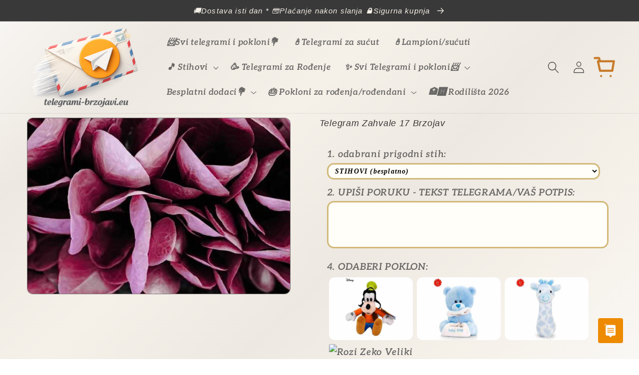

--- FILE ---
content_type: text/html; charset=utf-8
request_url: https://www.telegrami-brzojavi.eu/hr-de/products/telegram-zahvale-17
body_size: 38592
content:
<!doctype html>
<html class="no-js" lang="hr-HR">
  <head>
    <!-- Google tag (gtag.js) -->
<script async src="https://www.googletagmanager.com/gtag/js?id=AW-371174483"></script>
<script>
  window.dataLayer = window.dataLayer || [];
  function gtag(){dataLayer.push(arguments);}
  gtag('js', new Date());

  gtag('config', 'AW-371174483');
</script>
  




<script type="text/javascript">
var a = window.performance && window.performance.mark;
if (a) {
  window.performance.mark("shopsheriff.amp-snippet.start");
}
var doc = document;
var redirect = "/cart" === window.location.pathname
&& (doc.referrer.includes("ampproject.org") || doc.referrer.includes("/a/s/") )
&& !doc.location.search.includes("utm");

if(redirect) {
  var f = doc.location.search ? "&" : "?";
  window.location =
    window.location.origin
  + window.location.pathname
  + f
  + "utm_source=shopsheriff&utm_medium=amp&utm_campaign=shopsheriff&utm_content=add-to-cart";
}
if (a) {
  window.performance.mark("shopsheriff.amp-snippet.end");
}
      </script>


   <link rel="amphtml" href="https://www.telegrami-brzojavi.eu/a/s/products/telegram-zahvale-17">


 
    <meta charset="utf-8">
    <meta http-equiv="X-UA-Compatible" content="IE=edge">
    <meta name="viewport" content="width=device-width,initial-scale=1">
    <meta name="theme-color" content="">
    <link rel="canonical" href="https://www.telegrami-brzojavi.eu/hr-de/products/telegram-zahvale-17">
    <link rel="preconnect" href="https://cdn.shopify.com" crossorigin><link rel="icon" type="image/png" href="//www.telegrami-brzojavi.eu/cdn/shop/files/logo_512x512_d4ea0d09-2bb7-4d02-814a-b902bfcb8ef4.jpg?crop=center&height=32&v=1656668988&width=32"><link rel="preconnect" href="https://fonts.shopifycdn.com" crossorigin><title>
      Telegram Zahvale 17 Brzojav
 &ndash; TELEGRAMI-BRZOJAVI.EU </title>

    
      <meta name="description" content="Brzojav za Zahvale 17 primjer: Hvala ti za sve lijepe trenutke i osjećaje kojima si me uveselila! vale.Pošaljite TELEGRAM danas !">
    

    

<meta property="og:site_name" content="TELEGRAMI-BRZOJAVI.EU ">
<meta property="og:url" content="https://www.telegrami-brzojavi.eu/hr-de/products/telegram-zahvale-17">
<meta property="og:title" content="Telegram Zahvale 17 Brzojav">
<meta property="og:type" content="product">
<meta property="og:description" content="Brzojav za Zahvale 17 primjer: Hvala ti za sve lijepe trenutke i osjećaje kojima si me uveselila! vale.Pošaljite TELEGRAM danas !"><meta property="og:image" content="http://www.telegrami-brzojavi.eu/cdn/shop/files/telegram-zahvale-17-brzojav-telegrami-brzojavi_eu.jpg?v=1706102608">
  <meta property="og:image:secure_url" content="https://www.telegrami-brzojavi.eu/cdn/shop/files/telegram-zahvale-17-brzojav-telegrami-brzojavi_eu.jpg?v=1706102608">
  <meta property="og:image:width" content="724">
  <meta property="og:image:height" content="483"><meta property="og:price:amount" content="3,95">
  <meta property="og:price:currency" content="EUR"><meta name="twitter:card" content="summary_large_image">
<meta name="twitter:title" content="Telegram Zahvale 17 Brzojav">
<meta name="twitter:description" content="Brzojav za Zahvale 17 primjer: Hvala ti za sve lijepe trenutke i osjećaje kojima si me uveselila! vale.Pošaljite TELEGRAM danas !">


    <script src="//www.telegrami-brzojavi.eu/cdn/shop/t/20/assets/global.js?v=81205991293589326111762936217" defer="defer"></script>
  
    <script>window.performance && window.performance.mark && window.performance.mark('shopify.content_for_header.start');</script><meta name="google-site-verification" content="ksl1UqHO66YCGNJpYCMAuZuWR7YMR72Kxc8phGWaFGo">
<meta id="shopify-digital-wallet" name="shopify-digital-wallet" content="/14654603328/digital_wallets/dialog">
<meta name="shopify-checkout-api-token" content="c55447607e4b0d94a144dfe79a2d7dfa">
<link rel="alternate" hreflang="x-default" href="https://www.telegrami-brzojavi.eu/products/telegram-zahvale-17">
<link rel="alternate" hreflang="hr" href="https://www.telegrami-brzojavi.eu/products/telegram-zahvale-17">
<link rel="alternate" hreflang="hr-BA" href="https://www.telegrami-brzojavi.eu/hr-ba/products/telegram-zahvale-17">
<link rel="alternate" hreflang="hr-DE" href="https://www.telegrami-brzojavi.eu/hr-de/products/telegram-zahvale-17">
<link rel="alternate" hreflang="hr-RS" href="https://www.telegrami-brzojavi.eu/hr-rs/products/telegram-zahvale-17">
<link rel="alternate" hreflang="hr-SI" href="https://www.telegrami-brzojavi.eu/hr-si/products/telegram-zahvale-17">
<link rel="alternate" type="application/json+oembed" href="https://www.telegrami-brzojavi.eu/hr-de/products/telegram-zahvale-17.oembed">
<script async="async" src="/checkouts/internal/preloads.js?locale=hr-DE"></script>
<script id="apple-pay-shop-capabilities" type="application/json">{"shopId":14654603328,"countryCode":"HR","currencyCode":"EUR","merchantCapabilities":["supports3DS"],"merchantId":"gid:\/\/shopify\/Shop\/14654603328","merchantName":"TELEGRAMI-BRZOJAVI.EU ","requiredBillingContactFields":["postalAddress","email","phone"],"requiredShippingContactFields":["postalAddress","email","phone"],"shippingType":"shipping","supportedNetworks":["visa","masterCard","amex"],"total":{"type":"pending","label":"TELEGRAMI-BRZOJAVI.EU ","amount":"1.00"},"shopifyPaymentsEnabled":true,"supportsSubscriptions":true}</script>
<script id="shopify-features" type="application/json">{"accessToken":"c55447607e4b0d94a144dfe79a2d7dfa","betas":["rich-media-storefront-analytics"],"domain":"www.telegrami-brzojavi.eu","predictiveSearch":true,"shopId":14654603328,"locale":"hr"}</script>
<script>var Shopify = Shopify || {};
Shopify.shop = "telegramtest1.myshopify.com";
Shopify.locale = "hr-HR";
Shopify.currency = {"active":"EUR","rate":"1.0"};
Shopify.country = "DE";
Shopify.theme = {"name":"Crave","id":134578766038,"schema_name":"Crave","schema_version":"4.0.1","theme_store_id":1363,"role":"main"};
Shopify.theme.handle = "null";
Shopify.theme.style = {"id":null,"handle":null};
Shopify.cdnHost = "www.telegrami-brzojavi.eu/cdn";
Shopify.routes = Shopify.routes || {};
Shopify.routes.root = "/hr-de/";</script>
<script type="module">!function(o){(o.Shopify=o.Shopify||{}).modules=!0}(window);</script>
<script>!function(o){function n(){var o=[];function n(){o.push(Array.prototype.slice.apply(arguments))}return n.q=o,n}var t=o.Shopify=o.Shopify||{};t.loadFeatures=n(),t.autoloadFeatures=n()}(window);</script>
<script id="shop-js-analytics" type="application/json">{"pageType":"product"}</script>
<script defer="defer" async type="module" src="//www.telegrami-brzojavi.eu/cdn/shopifycloud/shop-js/modules/v2/client.init-shop-cart-sync_mUyNGMYo.hr-HR.esm.js"></script>
<script defer="defer" async type="module" src="//www.telegrami-brzojavi.eu/cdn/shopifycloud/shop-js/modules/v2/chunk.common_CzlvzDSr.esm.js"></script>
<script type="module">
  await import("//www.telegrami-brzojavi.eu/cdn/shopifycloud/shop-js/modules/v2/client.init-shop-cart-sync_mUyNGMYo.hr-HR.esm.js");
await import("//www.telegrami-brzojavi.eu/cdn/shopifycloud/shop-js/modules/v2/chunk.common_CzlvzDSr.esm.js");

  window.Shopify.SignInWithShop?.initShopCartSync?.({"fedCMEnabled":true,"windoidEnabled":true});

</script>
<script>(function() {
  var isLoaded = false;
  function asyncLoad() {
    if (isLoaded) return;
    isLoaded = true;
    var urls = ["https:\/\/static.zotabox.com\/e\/e\/ee531eb89499acba643eccc564a5aa61\/widgets.js?shop=telegramtest1.myshopify.com","\/\/code.tidio.co\/tyyvc30dytn7lihkkwvnuma56w74i2iu.js?shop=telegramtest1.myshopify.com","https:\/\/static.zotabox.com\/e\/e\/ee531eb89499acba643eccc564a5aa61\/widgets.js?shop=telegramtest1.myshopify.com","https:\/\/cdnig.addons.business\/embed\/cloud\/telegramtest1\/cziframeagent.js?v=212104101107\u0026token=wHws222103SH6OPO\u0026shop=telegramtest1.myshopify.com","https:\/\/node1.itoris.com\/dpo\/storefront\/include.js?shop=telegramtest1.myshopify.com"];
    for (var i = 0; i < urls.length; i++) {
      var s = document.createElement('script');
      s.type = 'text/javascript';
      s.async = true;
      s.src = urls[i];
      var x = document.getElementsByTagName('script')[0];
      x.parentNode.insertBefore(s, x);
    }
  };
  if(window.attachEvent) {
    window.attachEvent('onload', asyncLoad);
  } else {
    window.addEventListener('load', asyncLoad, false);
  }
})();</script>
<script id="__st">var __st={"a":14654603328,"offset":3600,"reqid":"e178ee82-6df9-4be2-a2ee-8438cfada184-1768919366","pageurl":"www.telegrami-brzojavi.eu\/hr-de\/products\/telegram-zahvale-17","u":"069b3cf11b1d","p":"product","rtyp":"product","rid":2707483951168};</script>
<script>window.ShopifyPaypalV4VisibilityTracking = true;</script>
<script id="captcha-bootstrap">!function(){'use strict';const t='contact',e='account',n='new_comment',o=[[t,t],['blogs',n],['comments',n],[t,'customer']],c=[[e,'customer_login'],[e,'guest_login'],[e,'recover_customer_password'],[e,'create_customer']],r=t=>t.map((([t,e])=>`form[action*='/${t}']:not([data-nocaptcha='true']) input[name='form_type'][value='${e}']`)).join(','),a=t=>()=>t?[...document.querySelectorAll(t)].map((t=>t.form)):[];function s(){const t=[...o],e=r(t);return a(e)}const i='password',u='form_key',d=['recaptcha-v3-token','g-recaptcha-response','h-captcha-response',i],f=()=>{try{return window.sessionStorage}catch{return}},m='__shopify_v',_=t=>t.elements[u];function p(t,e,n=!1){try{const o=window.sessionStorage,c=JSON.parse(o.getItem(e)),{data:r}=function(t){const{data:e,action:n}=t;return t[m]||n?{data:e,action:n}:{data:t,action:n}}(c);for(const[e,n]of Object.entries(r))t.elements[e]&&(t.elements[e].value=n);n&&o.removeItem(e)}catch(o){console.error('form repopulation failed',{error:o})}}const l='form_type',E='cptcha';function T(t){t.dataset[E]=!0}const w=window,h=w.document,L='Shopify',v='ce_forms',y='captcha';let A=!1;((t,e)=>{const n=(g='f06e6c50-85a8-45c8-87d0-21a2b65856fe',I='https://cdn.shopify.com/shopifycloud/storefront-forms-hcaptcha/ce_storefront_forms_captcha_hcaptcha.v1.5.2.iife.js',D={infoText:'Zaštićeno sustavom hCaptcha',privacyText:'Zaštita privatnosti',termsText:'Uvjeti'},(t,e,n)=>{const o=w[L][v],c=o.bindForm;if(c)return c(t,g,e,D).then(n);var r;o.q.push([[t,g,e,D],n]),r=I,A||(h.body.append(Object.assign(h.createElement('script'),{id:'captcha-provider',async:!0,src:r})),A=!0)});var g,I,D;w[L]=w[L]||{},w[L][v]=w[L][v]||{},w[L][v].q=[],w[L][y]=w[L][y]||{},w[L][y].protect=function(t,e){n(t,void 0,e),T(t)},Object.freeze(w[L][y]),function(t,e,n,w,h,L){const[v,y,A,g]=function(t,e,n){const i=e?o:[],u=t?c:[],d=[...i,...u],f=r(d),m=r(i),_=r(d.filter((([t,e])=>n.includes(e))));return[a(f),a(m),a(_),s()]}(w,h,L),I=t=>{const e=t.target;return e instanceof HTMLFormElement?e:e&&e.form},D=t=>v().includes(t);t.addEventListener('submit',(t=>{const e=I(t);if(!e)return;const n=D(e)&&!e.dataset.hcaptchaBound&&!e.dataset.recaptchaBound,o=_(e),c=g().includes(e)&&(!o||!o.value);(n||c)&&t.preventDefault(),c&&!n&&(function(t){try{if(!f())return;!function(t){const e=f();if(!e)return;const n=_(t);if(!n)return;const o=n.value;o&&e.removeItem(o)}(t);const e=Array.from(Array(32),(()=>Math.random().toString(36)[2])).join('');!function(t,e){_(t)||t.append(Object.assign(document.createElement('input'),{type:'hidden',name:u})),t.elements[u].value=e}(t,e),function(t,e){const n=f();if(!n)return;const o=[...t.querySelectorAll(`input[type='${i}']`)].map((({name:t})=>t)),c=[...d,...o],r={};for(const[a,s]of new FormData(t).entries())c.includes(a)||(r[a]=s);n.setItem(e,JSON.stringify({[m]:1,action:t.action,data:r}))}(t,e)}catch(e){console.error('failed to persist form',e)}}(e),e.submit())}));const S=(t,e)=>{t&&!t.dataset[E]&&(n(t,e.some((e=>e===t))),T(t))};for(const o of['focusin','change'])t.addEventListener(o,(t=>{const e=I(t);D(e)&&S(e,y())}));const B=e.get('form_key'),M=e.get(l),P=B&&M;t.addEventListener('DOMContentLoaded',(()=>{const t=y();if(P)for(const e of t)e.elements[l].value===M&&p(e,B);[...new Set([...A(),...v().filter((t=>'true'===t.dataset.shopifyCaptcha))])].forEach((e=>S(e,t)))}))}(h,new URLSearchParams(w.location.search),n,t,e,['guest_login'])})(!1,!0)}();</script>
<script integrity="sha256-4kQ18oKyAcykRKYeNunJcIwy7WH5gtpwJnB7kiuLZ1E=" data-source-attribution="shopify.loadfeatures" defer="defer" src="//www.telegrami-brzojavi.eu/cdn/shopifycloud/storefront/assets/storefront/load_feature-a0a9edcb.js" crossorigin="anonymous"></script>
<script data-source-attribution="shopify.dynamic_checkout.dynamic.init">var Shopify=Shopify||{};Shopify.PaymentButton=Shopify.PaymentButton||{isStorefrontPortableWallets:!0,init:function(){window.Shopify.PaymentButton.init=function(){};var t=document.createElement("script");t.src="https://www.telegrami-brzojavi.eu/cdn/shopifycloud/portable-wallets/latest/portable-wallets.hr.js",t.type="module",document.head.appendChild(t)}};
</script>
<script data-source-attribution="shopify.dynamic_checkout.buyer_consent">
  function portableWalletsHideBuyerConsent(e){var t=document.getElementById("shopify-buyer-consent"),n=document.getElementById("shopify-subscription-policy-button");t&&n&&(t.classList.add("hidden"),t.setAttribute("aria-hidden","true"),n.removeEventListener("click",e))}function portableWalletsShowBuyerConsent(e){var t=document.getElementById("shopify-buyer-consent"),n=document.getElementById("shopify-subscription-policy-button");t&&n&&(t.classList.remove("hidden"),t.removeAttribute("aria-hidden"),n.addEventListener("click",e))}window.Shopify?.PaymentButton&&(window.Shopify.PaymentButton.hideBuyerConsent=portableWalletsHideBuyerConsent,window.Shopify.PaymentButton.showBuyerConsent=portableWalletsShowBuyerConsent);
</script>
<script data-source-attribution="shopify.dynamic_checkout.cart.bootstrap">document.addEventListener("DOMContentLoaded",(function(){function t(){return document.querySelector("shopify-accelerated-checkout-cart, shopify-accelerated-checkout")}if(t())Shopify.PaymentButton.init();else{new MutationObserver((function(e,n){t()&&(Shopify.PaymentButton.init(),n.disconnect())})).observe(document.body,{childList:!0,subtree:!0})}}));
</script>
<script id='scb4127' type='text/javascript' async='' src='https://www.telegrami-brzojavi.eu/cdn/shopifycloud/privacy-banner/storefront-banner.js'></script><link id="shopify-accelerated-checkout-styles" rel="stylesheet" media="screen" href="https://www.telegrami-brzojavi.eu/cdn/shopifycloud/portable-wallets/latest/accelerated-checkout-backwards-compat.css" crossorigin="anonymous">
<style id="shopify-accelerated-checkout-cart">
        #shopify-buyer-consent {
  margin-top: 1em;
  display: inline-block;
  width: 100%;
}

#shopify-buyer-consent.hidden {
  display: none;
}

#shopify-subscription-policy-button {
  background: none;
  border: none;
  padding: 0;
  text-decoration: underline;
  font-size: inherit;
  cursor: pointer;
}

#shopify-subscription-policy-button::before {
  box-shadow: none;
}

      </style>
<script id="sections-script" data-sections="header,footer" defer="defer" src="//www.telegrami-brzojavi.eu/cdn/shop/t/20/compiled_assets/scripts.js?v=37219"></script>
<script>window.performance && window.performance.mark && window.performance.mark('shopify.content_for_header.end');</script>


    <style data-shopify>
      @font-face {
  font-family: Aleo;
  font-weight: 600;
  font-style: italic;
  font-display: swap;
  src: url("//www.telegrami-brzojavi.eu/cdn/fonts/aleo/aleo_i6.7aa29529891a74811b0d5b53bab756a98acb36a7.woff2") format("woff2"),
       url("//www.telegrami-brzojavi.eu/cdn/fonts/aleo/aleo_i6.e5faa270410b0a3b011727092115256cf8433f17.woff") format("woff");
}

      @font-face {
  font-family: Aleo;
  font-weight: 700;
  font-style: italic;
  font-display: swap;
  src: url("//www.telegrami-brzojavi.eu/cdn/fonts/aleo/aleo_i7.6db85f6e645c64d34d8e29efcc908fa9de7ecbca.woff2") format("woff2"),
       url("//www.telegrami-brzojavi.eu/cdn/fonts/aleo/aleo_i7.3a33fa5ea79edeaa5ef94d93d95ff1b74cc7781f.woff") format("woff");
}

      @font-face {
  font-family: Aleo;
  font-weight: 600;
  font-style: italic;
  font-display: swap;
  src: url("//www.telegrami-brzojavi.eu/cdn/fonts/aleo/aleo_i6.7aa29529891a74811b0d5b53bab756a98acb36a7.woff2") format("woff2"),
       url("//www.telegrami-brzojavi.eu/cdn/fonts/aleo/aleo_i6.e5faa270410b0a3b011727092115256cf8433f17.woff") format("woff");
}

      @font-face {
  font-family: Aleo;
  font-weight: 700;
  font-style: italic;
  font-display: swap;
  src: url("//www.telegrami-brzojavi.eu/cdn/fonts/aleo/aleo_i7.6db85f6e645c64d34d8e29efcc908fa9de7ecbca.woff2") format("woff2"),
       url("//www.telegrami-brzojavi.eu/cdn/fonts/aleo/aleo_i7.3a33fa5ea79edeaa5ef94d93d95ff1b74cc7781f.woff") format("woff");
}

      

      :root {
        --font-body-family: Aleo, serif;
        --font-body-style: italic;
        --font-body-weight: 600;
        --font-body-weight-bold: 900;

        --font-heading-family: Helvetica, Arial, sans-serif;
        --font-heading-style: italic;
        --font-heading-weight: 400;

        --font-body-scale: 1.0;
        --font-heading-scale: 1.0;

        --color-base-text: 58, 57, 57;
        --color-shadow: 58, 57, 57;
        --color-base-background-1: 245, 240, 232;
        --color-base-background-2: 255, 225, 128;
        --color-base-solid-button-labels: 255, 255, 255;
        --color-base-outline-button-labels: 2, 135, 17;
        --color-base-accent-1: 15, 145, 87;
        --color-base-accent-2: 220, 20, 60;
        --payment-terms-background-color: #f5f0e8;

        --gradient-base-background-1: linear-gradient(135deg, #f9f7f4 0%, #ede8e1 20%, #f5f0e8 40%, #ede8e1 60%, #f5f0e8 80%, #f9f7f4 100%);
        --gradient-base-background-2: #ffe180;
        --gradient-base-accent-1: radial-gradient(rgba(255, 154, 98, 1), rgba(255, 204, 75, 1) 100%);
        --gradient-base-accent-2: linear-gradient(108deg, rgba(31, 32, 32, 1) 10%, rgba(4, 102, 80, 1) 23%, rgba(6, 69, 131, 0.91) 33%, rgba(11, 11, 11, 0.76) 49%, rgba(4, 102, 80, 1) 66%, rgba(3, 68, 94, 1) 79%, rgba(238, 153, 56, 1) 82%, rgba(6, 99, 196, 1) 82%, rgba(70, 71, 72, 0.92) 90%, rgba(41, 42, 43, 0.92) 94.245%);

        --media-padding: px;
        --media-border-opacity: 0.65;
        --media-border-width: 1px;
        --media-radius: 12px;
        --media-shadow-opacity: 1.0;
        --media-shadow-horizontal-offset: 0px;
        --media-shadow-vertical-offset: 0px;
        --media-shadow-blur-radius: 0px;
        --media-shadow-visible: 1;

        --page-width: 140rem;
        --page-width-margin: 0rem;

        --card-image-padding: 0.2rem;
        --card-corner-radius: 1.6rem;
        --card-text-alignment: center;
        --card-border-width: 0.1rem;
        --card-border-opacity: 0.25;
        --card-shadow-opacity: 0.7;
        --card-shadow-visible: 1;
        --card-shadow-horizontal-offset: 0.4rem;
        --card-shadow-vertical-offset: 0.4rem;
        --card-shadow-blur-radius: 0.5rem;

        --badge-corner-radius: 4.0rem;

        --popup-border-width: 1px;
        --popup-border-opacity: 0.95;
        --popup-corner-radius: 16px;
        --popup-shadow-opacity: 0.9;
        --popup-shadow-horizontal-offset: 2px;
        --popup-shadow-vertical-offset: 2px;
        --popup-shadow-blur-radius: 10px;

        --drawer-border-width: 1px;
        --drawer-border-opacity: 0.55;
        --drawer-shadow-opacity: 0.6;
        --drawer-shadow-horizontal-offset: 2px;
        --drawer-shadow-vertical-offset: 4px;
        --drawer-shadow-blur-radius: 10px;

        --spacing-sections-desktop: 4px;
        --spacing-sections-mobile: 4px;

        --grid-desktop-vertical-spacing: 4px;
        --grid-desktop-horizontal-spacing: 8px;
        --grid-mobile-vertical-spacing: 2px;
        --grid-mobile-horizontal-spacing: 4px;

        --text-boxes-border-opacity: 1.0;
        --text-boxes-border-width: 8px;
        --text-boxes-radius: 32px;
        --text-boxes-shadow-opacity: 0.85;
        --text-boxes-shadow-visible: 1;
        --text-boxes-shadow-horizontal-offset: 2px;
        --text-boxes-shadow-vertical-offset: 6px;
        --text-boxes-shadow-blur-radius: 5px;

        --buttons-radius: 22px;
        --buttons-radius-outset: 22px;
        --buttons-border-width: 0px;
        --buttons-border-opacity: 0.4;
        --buttons-shadow-opacity: 0.75;
        --buttons-shadow-visible: 1;
        --buttons-shadow-horizontal-offset: 6px;
        --buttons-shadow-vertical-offset: -10px;
        --buttons-shadow-blur-radius: 10px;
        --buttons-border-offset: 0.3px;

        --inputs-radius: 20px;
        --inputs-border-width: 2px;
        --inputs-border-opacity: 1.0;
        --inputs-shadow-opacity: 0.15;
        --inputs-shadow-horizontal-offset: 4px;
        --inputs-margin-offset: 6px;
        --inputs-shadow-vertical-offset: 6px;
        --inputs-shadow-blur-radius: 10px;
        --inputs-radius-outset: 22px;

        --variant-pills-radius: 22px;
        --variant-pills-border-width: 3px;
        --variant-pills-border-opacity: 0.55;
        --variant-pills-shadow-opacity: 0.15;
        --variant-pills-shadow-horizontal-offset: 6px;
        --variant-pills-shadow-vertical-offset: 6px;
        --variant-pills-shadow-blur-radius: 10px;
      }

      *,
      *::before,
      *::after {
        box-sizing: inherit;
      }

      html {
        box-sizing: border-box;
        font-size: calc(var(--font-body-scale) * 72.5%);
        height: 100%;
      }

      body {
        display: grid;
        grid-template-rows: auto auto 1fr auto;
        grid-template-columns: 100%;
        min-height: 100%;
        margin: 0;
        font-size: 1.5rem;
        letter-spacing: 0.06rem;
        line-height: calc(1 + 0.8 / var(--font-body-scale));
        font-family: var(--font-body-family);
        font-style: var(--font-body-style);
        font-weight: var(--font-body-weight);
      }

      @media screen and (min-width: 750px) {
        body {
          font-size: 1.6rem;
        }
      }
    </style>

    <link href="//www.telegrami-brzojavi.eu/cdn/shop/t/20/assets/base.css?v=122901737403700427751768580550" rel="stylesheet" type="text/css" media="all" />
<link rel="preload" as="font" href="//www.telegrami-brzojavi.eu/cdn/fonts/aleo/aleo_i6.7aa29529891a74811b0d5b53bab756a98acb36a7.woff2" type="font/woff2" crossorigin><link rel="stylesheet" href="//www.telegrami-brzojavi.eu/cdn/shop/t/20/assets/component-predictive-search.css?v=165644661289088488651657545445" media="print" onload="this.media='all'"><script>document.documentElement.className = document.documentElement.className.replace('no-js', 'js');
    if (Shopify.designMode) {
      document.documentElement.classList.add('shopify-design-mode');
    }
    </script>
	
<meta name="google-site-verification" content="b1RJWvaSJww93AZB05j22e_IMIUE18ZZ6YO8YMv-qMU" />






<script>
  function KDStrikeoutSubtotal(subtotalSelector){
    var subTotalHtml = `€0,00`.replace('"', '\"');
    var newTotalHtml = `€-0,10`.replace('"', '\"');
    document.querySelector(subtotalSelector).innerHTML = "<del class='af_del_overwrite'>"+ subTotalHtml + "</del> " + newTotalHtml;
  }
</script>

  <script>(function(w,d,t,r,u)
           {
             var f,n,i;w[u]=w[u]||[],f=function()
             {
               var o={ti:"355026231", tm:"shpfy_ui", enableAutoSpaTracking: true};o.q=w[u],w[u]=new UET(o),w[u].push("pageLoad")
             },n=d.createElement(t),n.src=r,n.async=1,n.onload=n.onreadystatechange=function()
             {
               var s=this.readyState;
               s&&s!=="loaded"&&s!=="complete"||(f(),n.onload=n.onreadystatechange=null)
             },
               i=d.getElementsByTagName(t)[0],i.parentNode.insertBefore(n,i)
           })
  (window,document,"script","//bat.bing.com/bat.js","uetq");</script>
 
<!-- BEGIN app block: shopify://apps/vitals/blocks/app-embed/aeb48102-2a5a-4f39-bdbd-d8d49f4e20b8 --><link rel="preconnect" href="https://appsolve.io/" /><link rel="preconnect" href="https://cdn-sf.vitals.app/" /><script data-ver="58" id="vtlsAebData" class="notranslate">window.vtlsLiquidData = window.vtlsLiquidData || {};window.vtlsLiquidData.buildId = 56366;

window.vtlsLiquidData.apiHosts = {
	...window.vtlsLiquidData.apiHosts,
	"1": "https://appsolve.io"
};
	window.vtlsLiquidData.moduleSettings = {"1":{"3":"fc9e09","4":"center","5":"icon","44":"100_guaranteed,satisfaction,secure_shop,fast_shipping,verified_secured,worldwide_shipping,14_back","85":"","86":20,"87":20,"148":80,"978":"{\"container\":{\"traits\":{\"margin\":{\"default\":\"25px 0px 6px 0px\"}}}}","1060":"303030"},"5":[],"9":[],"10":{"66":"rectangle","67":"f6fac0","68":"pop_fade","69":"down","70":5,"71":"e70101"},"13":{"34":"☞ POŠALJI TELEGRAM !..."},"15":{"37":"color","38":"POŠALJI TELEGRAM - ODMAH - BRZO I JEDNOSTAVNO -  PLATI KASNIJE 📞","63":"2120bb","64":"google_pay,maestro,mastercard,visa,revolut,bitcoin,american_express2,diners_club2,cash2,cash3,paypal","65":"left","78":20,"79":20,"920":"{\"container\":{\"traits\":{\"margin\":{\"default\":\"2px 2px 0px 0px\"},\"textAlign\":{\"default\":\"center\"}}},\"message\":{\"traits\":{\"fontSize\":{\"default\":\"12px\"},\"marginBottom\":{\"default\":\"2px\"}}},\"logo\":{\"traits\":{\"width\":{\"default\":\"33px\"},\"marginRight\":{\"default\":\"1%\"}}}}"},"21":{"142":true,"143":"left","144":1,"145":1,"190":true,"216":"f40505","217":true,"218":1,"219":1,"220":"center","248":false,"278":"fffaea","279":false,"280":"ffffff","281":"910F3F","287":"recenzije ","288":"Pogledaj više recenzija","289":"Napiši recenziju - preuzmi poklon ","290":"podijeli svoje iskustvo - preuzmi poklon","291":"ocjena","292":"Ime","293":"Vaš osvrt","294":"","295":"Potvrdi","296":"poništi","297":"više od 50.000 zadovoljnih kupaca 📩  2025 g.","333":30,"334":2000,"335":16,"336":999,"410":false,"447":"Hvala Vam što ste nam poslali recenziju! Cijenimo Vaše mišljenje jer nam je bitno","481":"{{ stars }} {{ averageRating }} ({{ totalReviews }} {{ reviewsTranslation }})","482":"{{ stars }} ({{ totalReviews }})","483":15,"484":15,"494":2,"504":"Samo je sliku moguće podignuti na stranice","507":true,"508":"E-mail","510":"fca634","563":"The review could not be added. If the problem persists, please contact us.","598":"telegrami-brzojavi.eu📩","688":"Mišljenja korisnika usluge slanja telegrama","689":"Što kažu naši korisnici?","691":true,"745":true,"746":"list","747":true,"748":"ffce07","752":"Provjereni kupac ","787":"columns","788":true,"793":"000000","794":"ffffff","846":"5e5e5e","877":"222222","878":"737373","879":"f7f7f7","880":"65635f","948":3,"949":1,"951":"{\"carouselContainer\":{\"traits\":{\"width\":{\"default\":\"1100px\"}}},\"carouselTitle\":{\"traits\":{\"fontSize\":{\"default\":\"24px\"}}}}","994":"naši zadovoljni korisnici","996":1,"1002":3,"1003":false,"1005":true,"1034":false,"1038":10,"1039":30,"1040":8,"1041":20,"1042":2000,"1043":999,"1044":"columns","1045":true,"1046":"5e5e5e","1047":"5e5e5e","1048":"222222","1061":true,"1062":0,"1063":1,"1064":"Telegrami","1065":"OD {{reviews_count}} RECENZIJA","1067":true,"1068":true,"1069":false,"1070":true,"1072":"{\"reviewsBadge\":{\"traits\":{\"margin\":{\"default\":\"30px 21px 29px 21px\"},\"borderRadius\":{\"default\":\"18px\"},\"scoreBackgroundColor\":{\"default\":\"#fba409\"},\"starColor\":{\"default\":\"#ff0707\"}}}}","1073":"left","1074":"center","1078":true,"1089":"{}","1090":0},"25":{"537":false,"538":true,"541":"ffe799","542":"pogledaj više rezultata","543":"Popopularne pretrage","544":"evo rezultata","545":"Nismo pronašli ","546":"Što točno tražite?","547":"Kolekcije","548":true},"34":{"184":false,"192":true,"233":"nedavno pregledavano","237":"left","254":"f31212","324":"dodaj u košaricu","343":false,"405":true,"439":"od","444":"u dolasku","853":"e6f9cf","854":"e2fff1","855":"4f4f4f","957":"{}","1016":1,"1018":1,"1020":false,"1027":true},"48":{"469":true,"491":true,"588":false,"595":false,"603":"","605":"","606":"","781":true,"783":1,"876":0,"1076":true,"1105":0,"1198":false},"50":{"527":"3","528":"ed8a00","529":"wobble-wobble","530":"BRZO SLANJE NA ADRESU 📲099 6606 930 ","531":10,"534":true,"535":"square","795":true,"796":true,"797":"right","798":"left","888":true,"890":false,"891":true,"892":"pošaljite telegram, čestitku, poklon - brzo i jednostavno","893":"pošaljite putem SMSa, whats app, e maila ili telefona","894":"pošaljite željenu poruku na adresu","919":"aee9ff"},"51":{"599":true,"604":true,"873":""},"56":[],"58":{"883":"032fe7","884":true,"885":"measure","902":"kako odmah poslati telegram (+poklon)? ","903":"ffffff","904":"373737","905":1,"906":"2","907":"e5f11b","908":"0966cb","1080":"{\"button\":{\"traits\":{\"margin\":{\"default\":\"1px 0 1px 0\"}}}}"}};

window.vtlsLiquidData.shopThemeName = "Crave";window.vtlsLiquidData.settingTranslation = {"13":{"34":{"en":"☞ Don't forget this...","hr":"☞ POŠALJI TELEGRAM !..."}},"15":{"38":{"en":"Checkout safely using your preferred payment method","hr":"POŠALJI TELEGRAM - ODMAH - BRZO I JEDNOSTAVNO -  PLATI KASNIJE 📞"}},"1":{"85":{"en":"","hr":""}},"34":{"233":{"en":"Recently Viewed","hr":"nedavno pregledavano"},"324":{"en":"Add to Cart","hr":"dodaj u košaricu"},"439":{"en":"From","hr":"od"},"444":{"en":"Out of stock","hr":"u dolasku"}},"21":{"287":{"en":"reviews","hr":"recenzije "},"288":{"en":"See more reviews","hr":"Pogledaj više recenzija"},"289":{"en":"Write a Review","hr":"Napiši recenziju - preuzmi poklon "},"290":{"en":"Share your experience","hr":"podijeli svoje iskustvo - preuzmi poklon"},"291":{"en":"Rating","hr":"ocjena"},"292":{"en":"Name","hr":"Ime"},"293":{"en":"Review","hr":"Vaš osvrt"},"294":{"en":"We'd love to see a picture","hr":""},"295":{"en":"Submit Review","hr":"Potvrdi"},"296":{"en":"Cancel","hr":"poništi"},"297":{"en":"No reviews yet. Be the first to add a review.","hr":"više od 50.000 zadovoljnih kupaca 📩  2025 g."},"447":{"en":"Thank you for adding your review!","hr":"Hvala Vam što ste nam poslali recenziju! Cijenimo Vaše mišljenje jer nam je bitno"},"481":{"en":"{{ stars }} {{ averageRating }} ({{ totalReviews }} {{ reviewsTranslation }})"},"482":{"en":"{{ stars }} ({{ totalReviews }})"},"504":{"en":"Only image file types are supported for upload","hr":"Samo je sliku moguće podignuti na stranice"},"508":{"en":"E-mail"},"563":{"en":"The review could not be added. If the problem persists, please contact us."},"598":{"en":"Store reply","hr":"telegrami-brzojavi.eu📩"},"688":{"en":"Customers from all over the world love our products!","hr":"Mišljenja korisnika usluge slanja telegrama"},"689":{"en":"Happy Customers","hr":"Što kažu naši korisnici?"},"752":{"en":"Verified buyer","hr":"Provjereni kupac "},"994":{"en":"Our Customers Love Us","hr":"naši zadovoljni korisnici"},"1064":{"en":"Collected by","hr":"Telegrami"},"1065":{"en":"From {{reviews_count}} reviews","hr":"OD {{reviews_count}} RECENZIJA"}},"50":{"530":{"en":"We're here to help! Contact us anytime even if it's just to say hi!","hr":"BRZO SLANJE NA ADRESU 📲099 6606 930 "},"892":{"en":"Need help?","hr":"pošaljite telegram, čestitku, poklon - brzo i jednostavno"},"893":{"en":"Let us know if you have any questions.","hr":"pošaljite putem SMSa, whats app, e maila ili telefona"},"894":{"en":"We’ll get back to you as soon as possible","hr":"pošaljite željenu poruku na adresu"}},"25":{"542":{"en":"See more results","hr":"pogledaj više rezultata"},"543":{"en":"Popular searches","hr":"Popopularne pretrage"},"544":{"en":"Here are your results","hr":"evo rezultata"},"545":{"en":"No results found.","hr":"Nismo pronašli "},"546":{"en":"What are you looking for?","hr":"Što točno tražite?"},"547":{"en":"Collections","hr":"Kolekcije"}},"58":{"902":{"en":"Size Chart","hr":"kako odmah poslati telegram (+poklon)? "}}};window.vtlsLiquidData.modulePlacements = {"21":{"2":{"1":{"location":"shopify-section-footer","locator":"prepend"}}},"1":{"2":{"1":{"location":"shopify-section-footer","locator":"before"}}},"15":{"2":{"1":{"location":"shopify-section-footer","locator":"prepend"}}}};window.vtlsLiquidData.sizeChart={"has_general_or_collection_size_charts":false,"product_ids_with_size_charts":[],"size_charts":[]};window.vtlsLiquidData.liveChatChannels={"has_multiple_channels":true,"agents":[{"name":"📱: 099 6606 930","role":"brzo slanje TELEGRAMA, ČESTITKI, POKLONA","channelType":5,"channelValue":"tel:385996606930","schedule":[[["6:00","20:00"]],[["6:00","20:00"]],[["6:00","20:00"]],[["6:00","20:00"]],[["6:00","20:00"]],[["7:00","20:00"]],[["8:00","20:00"]]]},{"name":"e mail poruke","role":"narudžbe e mailom","channelType":2,"channelValue":"mailto:telegramibrzojavi.eu@gmail.com","schedule":null},{"name":"SMS poruke","role":"naruči putem SMS-a ","channelType":6,"channelValue":"sms:385996606930","schedule":null},{"name":"🆕 WhatsApp poruke","role":"naruči putem WhatsApp-a","channelType":0,"channelValue":"https:\/\/wa.me\/385996606930","schedule":[[["8:00","16:00"]],[["8:00","16:00"]],[["8:00","16:00"]],[["8:00","16:00"]],[["8:00","16:00"]],[["8:00","16:00"]],[["8:00","16:00"]]]},{"name":"HITNO SLANJE ","role":"pomoć za hitno slanje","channelType":5,"channelValue":"tel:385996606930","schedule":null}]};window.vtlsLiquidData.shopSettings={};window.vtlsLiquidData.shopSettings.cartType="page";window.vtlsLiquidData.spat="39b08212ef096174670d5321e5eb95ee";window.vtlsLiquidData.shopInfo={id:14654603328,domain:"www.telegrami-brzojavi.eu",shopifyDomain:"telegramtest1.myshopify.com",primaryLocaleIsoCode: "hr-HR",defaultCurrency:"EUR",enabledCurrencies:["EUR"],moneyFormat:"€{{amount_with_comma_separator}}",moneyWithCurrencyFormat:"€{{amount_with_comma_separator}} EUR",appId:"1",appName:"Vitals",};window.vtlsLiquidData.acceptedScopes = {"1":[26,25,27,28,29,30,31,32,33,34,35,36,37,38,22,2,8,14,20,24,16,18,10,13,21,4,11,1,7,3,19,23,15,17,9,12,49,51,46,47,50,52,48,53]};window.vtlsLiquidData.product = {"id": 2707483951168,"available": true,"title": "Telegram Zahvale 17 Brzojav","handle": "telegram-zahvale-17","vendor": "TELEGRAMI-BRZOJAVI.EU","type": "","tags": ["brzojav","telegram","TELEGRAM ZAHVALE"],"description": "1","featured_image":{"src": "//www.telegrami-brzojavi.eu/cdn/shop/files/telegram-zahvale-17-brzojav-telegrami-brzojavi_eu.jpg?v=1706102608","aspect_ratio": "1.4989648033126295"},"collectionIds": [679192494409,117602779200],"variants": [{"id": 38006758277314,"title": "Default Title","option1": "Default Title","option2": null,"option3": null,"price": 395,"compare_at_price": null,"available": true,"image":null,"featured_media_id":null,"is_preorderable":0}],"options": [{"name": "Title"}],"metafields": {"reviews": {}}};window.vtlsLiquidData.cacheKeys = [1768815475,1760796853,1751006493,1761242331,1768815475,1751006493,1767722853,1768815475 ];</script><script id="vtlsAebDynamicFunctions" class="notranslate">window.vtlsLiquidData = window.vtlsLiquidData || {};window.vtlsLiquidData.dynamicFunctions = ({$,vitalsGet,vitalsSet,VITALS_GET_$_DESCRIPTION,VITALS_GET_$_END_SECTION,VITALS_GET_$_ATC_FORM,VITALS_GET_$_ATC_BUTTON,submit_button,form_add_to_cart,cartItemVariantId,VITALS_EVENT_CART_UPDATED,VITALS_EVENT_DISCOUNTS_LOADED,VITALS_EVENT_RENDER_CAROUSEL_STARS,VITALS_EVENT_RENDER_COLLECTION_STARS,VITALS_EVENT_SMART_BAR_RENDERED,VITALS_EVENT_SMART_BAR_CLOSED,VITALS_EVENT_TABS_RENDERED,VITALS_EVENT_VARIANT_CHANGED,VITALS_EVENT_ATC_BUTTON_FOUND,VITALS_IS_MOBILE,VITALS_PAGE_TYPE,VITALS_APPEND_CSS,VITALS_HOOK__CAN_EXECUTE_CHECKOUT,VITALS_HOOK__GET_CUSTOM_CHECKOUT_URL_PARAMETERS,VITALS_HOOK__GET_CUSTOM_VARIANT_SELECTOR,VITALS_HOOK__GET_IMAGES_DEFAULT_SIZE,VITALS_HOOK__ON_CLICK_CHECKOUT_BUTTON,VITALS_HOOK__DONT_ACCELERATE_CHECKOUT,VITALS_HOOK__ON_ATC_STAY_ON_THE_SAME_PAGE,VITALS_HOOK__CAN_EXECUTE_ATC,VITALS_FLAG__IGNORE_VARIANT_ID_FROM_URL,VITALS_FLAG__UPDATE_ATC_BUTTON_REFERENCE,VITALS_FLAG__UPDATE_CART_ON_CHECKOUT,VITALS_FLAG__USE_CAPTURE_FOR_ATC_BUTTON,VITALS_FLAG__USE_FIRST_ATC_SPAN_FOR_PRE_ORDER,VITALS_FLAG__USE_HTML_FOR_STICKY_ATC_BUTTON,VITALS_FLAG__STOP_EXECUTION,VITALS_FLAG__USE_CUSTOM_COLLECTION_FILTER_DROPDOWN,VITALS_FLAG__PRE_ORDER_START_WITH_OBSERVER,VITALS_FLAG__PRE_ORDER_OBSERVER_DELAY,VITALS_FLAG__ON_CHECKOUT_CLICK_USE_CAPTURE_EVENT,handle,}) => {return {"147": {"location":"product_end","locator":"append"},"149": {"location":"form","locator":"after"},"154": {"location":"product_end","locator":"after"},"163": {"location":"product_end","locator":"after"},"183": (html) => {
							var position = 'position:fixed; bottom: 10px; right: 10px;z-index:9999;'; $('body').append('<style>.vitals-currency-converter { '+position+' } .vitals-nice-select.right .list { top: auto; bottom: 100%; left: auto; right: 0; }</style>'); $('body').append(html);
						},"271": {"location":"form","locator":"after"},"366": {"location":"description","locator":"before"},"398": {"location":"product_end","locator":"after"},"686": {"location":"description","locator":"after"},"886": {"location":"description","locator":"before"},"1004": {"location":"product_end","locator":"after"},"1075": {"location":"product_end","locator":"after"},};};</script><script id="vtlsAebDocumentInjectors" class="notranslate">window.vtlsLiquidData = window.vtlsLiquidData || {};window.vtlsLiquidData.documentInjectors = ({$,vitalsGet,vitalsSet,VITALS_IS_MOBILE,VITALS_APPEND_CSS}) => {const documentInjectors = {};documentInjectors["1"]={};documentInjectors["1"]["d"]=[];documentInjectors["1"]["d"]["0"]={};documentInjectors["1"]["d"]["0"]["a"]=null;documentInjectors["1"]["d"]["0"]["s"]=".product-description";documentInjectors["1"]["d"]["1"]={};documentInjectors["1"]["d"]["1"]["a"]=null;documentInjectors["1"]["d"]["1"]["s"]=".product__description";documentInjectors["1"]["d"]["2"]={};documentInjectors["1"]["d"]["2"]["a"]=null;documentInjectors["1"]["d"]["2"]["s"]=".product__description.rte";documentInjectors["2"]={};documentInjectors["2"]["d"]=[];documentInjectors["2"]["d"]["0"]={};documentInjectors["2"]["d"]["0"]["a"]={"l":"after"};documentInjectors["2"]["d"]["0"]["s"]="div.product";documentInjectors["2"]["d"]["1"]={};documentInjectors["2"]["d"]["1"]["a"]={"e":"wrapper","l":"after"};documentInjectors["2"]["d"]["1"]["s"]="#PageContainer \u003e .wrapper.main-content";documentInjectors["2"]["d"]["2"]={};documentInjectors["2"]["d"]["2"]["a"]={"l":"before"};documentInjectors["2"]["d"]["2"]["s"]="div#shopify-section-footer";documentInjectors["4"]={};documentInjectors["4"]["d"]=[];documentInjectors["4"]["d"]["0"]={};documentInjectors["4"]["d"]["0"]["a"]=null;documentInjectors["4"]["d"]["0"]["s"]=".product__title \u003e h1:visible";documentInjectors["4"]["d"]["1"]={};documentInjectors["4"]["d"]["1"]["a"]=null;documentInjectors["4"]["d"]["1"]["s"]="h2[class*=\"title\"]";documentInjectors["4"]["d"]["2"]={};documentInjectors["4"]["d"]["2"]["a"]=null;documentInjectors["4"]["d"]["2"]["s"]="h2";documentInjectors["6"]={};documentInjectors["6"]["d"]=[];documentInjectors["6"]["d"]["0"]={};documentInjectors["6"]["d"]["0"]["a"]=null;documentInjectors["6"]["d"]["0"]["s"]="#ProductGridContainer";documentInjectors["6"]["d"]["1"]={};documentInjectors["6"]["d"]["1"]["a"]=[];documentInjectors["6"]["d"]["1"]["s"]="#shopify-section-collection-template .grid-uniform";documentInjectors["3"]={};documentInjectors["3"]["d"]=[];documentInjectors["3"]["d"]["0"]={};documentInjectors["3"]["d"]["0"]["a"]={"js":"$('.cart__ctas').prepend(cart_html);"};documentInjectors["3"]["d"]["0"]["s"]=".cart__ctas";documentInjectors["3"]["d"]["0"]["js"]=function(left_subtotal, right_subtotal, cart_html) { var vitalsDiscountsDiv = ".vitals-discounts";
if ($(vitalsDiscountsDiv).length === 0) {
$('.cart__ctas').prepend(cart_html);
}

};documentInjectors["5"]={};documentInjectors["5"]["d"]=[];documentInjectors["5"]["d"]["0"]={};documentInjectors["5"]["d"]["0"]["a"]={"l":"prepend"};documentInjectors["5"]["d"]["0"]["s"]=".header__icons";documentInjectors["5"]["m"]=[];documentInjectors["5"]["m"]["0"]={};documentInjectors["5"]["m"]["0"]["a"]={"l":"prepend"};documentInjectors["5"]["m"]["0"]["s"]=".header__icons";documentInjectors["12"]={};documentInjectors["12"]["d"]=[];documentInjectors["12"]["d"]["0"]={};documentInjectors["12"]["d"]["0"]["a"]=[];documentInjectors["12"]["d"]["0"]["s"]="form[action*=\"\/cart\/add\"]:visible:not([id*=\"product-form-installment\"]):not([id*=\"product-installment-form\"]):not(.vtls-exclude-atc-injector *)";documentInjectors["11"]={};documentInjectors["11"]["d"]=[];documentInjectors["11"]["d"]["0"]={};documentInjectors["11"]["d"]["0"]["a"]={"ctx":"inside","last":false};documentInjectors["11"]["d"]["0"]["s"]="[type=\"submit\"]:not(.swym-button)";documentInjectors["11"]["d"]["1"]={};documentInjectors["11"]["d"]["1"]["a"]={"ctx":"inside","last":false};documentInjectors["11"]["d"]["1"]["s"]="[name=\"add\"]:not(.swym-button)";documentInjectors["11"]["d"]["2"]={};documentInjectors["11"]["d"]["2"]["a"]={"ctx":"outside"};documentInjectors["11"]["d"]["2"]["s"]=".product-form__submit";documentInjectors["7"]={};documentInjectors["7"]["d"]=[];documentInjectors["7"]["d"]["0"]={};documentInjectors["7"]["d"]["0"]["a"]=null;documentInjectors["7"]["d"]["0"]["s"]="#shopify-section-footer";documentInjectors["19"]={};documentInjectors["19"]["d"]=[];documentInjectors["19"]["d"]["0"]={};documentInjectors["19"]["d"]["0"]["a"]={"jqMethods":[{"name":"parent"}]};documentInjectors["19"]["d"]["0"]["s"]=".card__content .card__heading a[href$=\"\/products\/{{handle}}\"]:visible";documentInjectors["19"]["d"]["1"]={};documentInjectors["19"]["d"]["1"]["a"]={"jqMethods":[{"name":"parent"},{"args":"p","name":"find"}]};documentInjectors["19"]["d"]["1"]["s"]="a[href$=\"\/products\/{{handle}}\"]:visible:not(.announcement-bar)";documentInjectors["13"]={};documentInjectors["13"]["d"]=[];documentInjectors["13"]["d"]["0"]={};documentInjectors["13"]["d"]["0"]["a"]=[];documentInjectors["13"]["d"]["0"]["s"]="a[href$=\"\/cart\"]";documentInjectors["14"]={};documentInjectors["14"]["d"]=[];documentInjectors["14"]["d"]["0"]={};documentInjectors["14"]["d"]["0"]["a"]={"ctx":"counter"};documentInjectors["14"]["d"]["0"]["s"]="a[href$=\"\/cart\"] .cart-count-bubble span[aria-hidden=\"true\"]";documentInjectors["15"]={};documentInjectors["15"]["d"]=[];documentInjectors["15"]["d"]["0"]={};documentInjectors["15"]["d"]["0"]["a"]=[];documentInjectors["15"]["d"]["0"]["s"]="form[action*=\"\/cart\"] .cart-items .cart-item__details a[href*=\"\/products\"][href*=\"?variant={{variant_id}}\"]:not([href*=\"cart-suggestions=false\"])";return documentInjectors;};</script><script id="vtlsAebBundle" src="https://cdn-sf.vitals.app/assets/js/bundle-a4d02c620db24a6b8995b5296c296c59.js" async></script>

<!-- END app block --><script src="https://cdn.shopify.com/extensions/19689677-6488-4a31-adf3-fcf4359c5fd9/forms-2295/assets/shopify-forms-loader.js" type="text/javascript" defer="defer"></script>
<link href="https://monorail-edge.shopifysvc.com" rel="dns-prefetch">
<script>(function(){if ("sendBeacon" in navigator && "performance" in window) {try {var session_token_from_headers = performance.getEntriesByType('navigation')[0].serverTiming.find(x => x.name == '_s').description;} catch {var session_token_from_headers = undefined;}var session_cookie_matches = document.cookie.match(/_shopify_s=([^;]*)/);var session_token_from_cookie = session_cookie_matches && session_cookie_matches.length === 2 ? session_cookie_matches[1] : "";var session_token = session_token_from_headers || session_token_from_cookie || "";function handle_abandonment_event(e) {var entries = performance.getEntries().filter(function(entry) {return /monorail-edge.shopifysvc.com/.test(entry.name);});if (!window.abandonment_tracked && entries.length === 0) {window.abandonment_tracked = true;var currentMs = Date.now();var navigation_start = performance.timing.navigationStart;var payload = {shop_id: 14654603328,url: window.location.href,navigation_start,duration: currentMs - navigation_start,session_token,page_type: "product"};window.navigator.sendBeacon("https://monorail-edge.shopifysvc.com/v1/produce", JSON.stringify({schema_id: "online_store_buyer_site_abandonment/1.1",payload: payload,metadata: {event_created_at_ms: currentMs,event_sent_at_ms: currentMs}}));}}window.addEventListener('pagehide', handle_abandonment_event);}}());</script>
<script id="web-pixels-manager-setup">(function e(e,d,r,n,o){if(void 0===o&&(o={}),!Boolean(null===(a=null===(i=window.Shopify)||void 0===i?void 0:i.analytics)||void 0===a?void 0:a.replayQueue)){var i,a;window.Shopify=window.Shopify||{};var t=window.Shopify;t.analytics=t.analytics||{};var s=t.analytics;s.replayQueue=[],s.publish=function(e,d,r){return s.replayQueue.push([e,d,r]),!0};try{self.performance.mark("wpm:start")}catch(e){}var l=function(){var e={modern:/Edge?\/(1{2}[4-9]|1[2-9]\d|[2-9]\d{2}|\d{4,})\.\d+(\.\d+|)|Firefox\/(1{2}[4-9]|1[2-9]\d|[2-9]\d{2}|\d{4,})\.\d+(\.\d+|)|Chrom(ium|e)\/(9{2}|\d{3,})\.\d+(\.\d+|)|(Maci|X1{2}).+ Version\/(15\.\d+|(1[6-9]|[2-9]\d|\d{3,})\.\d+)([,.]\d+|)( \(\w+\)|)( Mobile\/\w+|) Safari\/|Chrome.+OPR\/(9{2}|\d{3,})\.\d+\.\d+|(CPU[ +]OS|iPhone[ +]OS|CPU[ +]iPhone|CPU IPhone OS|CPU iPad OS)[ +]+(15[._]\d+|(1[6-9]|[2-9]\d|\d{3,})[._]\d+)([._]\d+|)|Android:?[ /-](13[3-9]|1[4-9]\d|[2-9]\d{2}|\d{4,})(\.\d+|)(\.\d+|)|Android.+Firefox\/(13[5-9]|1[4-9]\d|[2-9]\d{2}|\d{4,})\.\d+(\.\d+|)|Android.+Chrom(ium|e)\/(13[3-9]|1[4-9]\d|[2-9]\d{2}|\d{4,})\.\d+(\.\d+|)|SamsungBrowser\/([2-9]\d|\d{3,})\.\d+/,legacy:/Edge?\/(1[6-9]|[2-9]\d|\d{3,})\.\d+(\.\d+|)|Firefox\/(5[4-9]|[6-9]\d|\d{3,})\.\d+(\.\d+|)|Chrom(ium|e)\/(5[1-9]|[6-9]\d|\d{3,})\.\d+(\.\d+|)([\d.]+$|.*Safari\/(?![\d.]+ Edge\/[\d.]+$))|(Maci|X1{2}).+ Version\/(10\.\d+|(1[1-9]|[2-9]\d|\d{3,})\.\d+)([,.]\d+|)( \(\w+\)|)( Mobile\/\w+|) Safari\/|Chrome.+OPR\/(3[89]|[4-9]\d|\d{3,})\.\d+\.\d+|(CPU[ +]OS|iPhone[ +]OS|CPU[ +]iPhone|CPU IPhone OS|CPU iPad OS)[ +]+(10[._]\d+|(1[1-9]|[2-9]\d|\d{3,})[._]\d+)([._]\d+|)|Android:?[ /-](13[3-9]|1[4-9]\d|[2-9]\d{2}|\d{4,})(\.\d+|)(\.\d+|)|Mobile Safari.+OPR\/([89]\d|\d{3,})\.\d+\.\d+|Android.+Firefox\/(13[5-9]|1[4-9]\d|[2-9]\d{2}|\d{4,})\.\d+(\.\d+|)|Android.+Chrom(ium|e)\/(13[3-9]|1[4-9]\d|[2-9]\d{2}|\d{4,})\.\d+(\.\d+|)|Android.+(UC? ?Browser|UCWEB|U3)[ /]?(15\.([5-9]|\d{2,})|(1[6-9]|[2-9]\d|\d{3,})\.\d+)\.\d+|SamsungBrowser\/(5\.\d+|([6-9]|\d{2,})\.\d+)|Android.+MQ{2}Browser\/(14(\.(9|\d{2,})|)|(1[5-9]|[2-9]\d|\d{3,})(\.\d+|))(\.\d+|)|K[Aa][Ii]OS\/(3\.\d+|([4-9]|\d{2,})\.\d+)(\.\d+|)/},d=e.modern,r=e.legacy,n=navigator.userAgent;return n.match(d)?"modern":n.match(r)?"legacy":"unknown"}(),u="modern"===l?"modern":"legacy",c=(null!=n?n:{modern:"",legacy:""})[u],f=function(e){return[e.baseUrl,"/wpm","/b",e.hashVersion,"modern"===e.buildTarget?"m":"l",".js"].join("")}({baseUrl:d,hashVersion:r,buildTarget:u}),m=function(e){var d=e.version,r=e.bundleTarget,n=e.surface,o=e.pageUrl,i=e.monorailEndpoint;return{emit:function(e){var a=e.status,t=e.errorMsg,s=(new Date).getTime(),l=JSON.stringify({metadata:{event_sent_at_ms:s},events:[{schema_id:"web_pixels_manager_load/3.1",payload:{version:d,bundle_target:r,page_url:o,status:a,surface:n,error_msg:t},metadata:{event_created_at_ms:s}}]});if(!i)return console&&console.warn&&console.warn("[Web Pixels Manager] No Monorail endpoint provided, skipping logging."),!1;try{return self.navigator.sendBeacon.bind(self.navigator)(i,l)}catch(e){}var u=new XMLHttpRequest;try{return u.open("POST",i,!0),u.setRequestHeader("Content-Type","text/plain"),u.send(l),!0}catch(e){return console&&console.warn&&console.warn("[Web Pixels Manager] Got an unhandled error while logging to Monorail."),!1}}}}({version:r,bundleTarget:l,surface:e.surface,pageUrl:self.location.href,monorailEndpoint:e.monorailEndpoint});try{o.browserTarget=l,function(e){var d=e.src,r=e.async,n=void 0===r||r,o=e.onload,i=e.onerror,a=e.sri,t=e.scriptDataAttributes,s=void 0===t?{}:t,l=document.createElement("script"),u=document.querySelector("head"),c=document.querySelector("body");if(l.async=n,l.src=d,a&&(l.integrity=a,l.crossOrigin="anonymous"),s)for(var f in s)if(Object.prototype.hasOwnProperty.call(s,f))try{l.dataset[f]=s[f]}catch(e){}if(o&&l.addEventListener("load",o),i&&l.addEventListener("error",i),u)u.appendChild(l);else{if(!c)throw new Error("Did not find a head or body element to append the script");c.appendChild(l)}}({src:f,async:!0,onload:function(){if(!function(){var e,d;return Boolean(null===(d=null===(e=window.Shopify)||void 0===e?void 0:e.analytics)||void 0===d?void 0:d.initialized)}()){var d=window.webPixelsManager.init(e)||void 0;if(d){var r=window.Shopify.analytics;r.replayQueue.forEach((function(e){var r=e[0],n=e[1],o=e[2];d.publishCustomEvent(r,n,o)})),r.replayQueue=[],r.publish=d.publishCustomEvent,r.visitor=d.visitor,r.initialized=!0}}},onerror:function(){return m.emit({status:"failed",errorMsg:"".concat(f," has failed to load")})},sri:function(e){var d=/^sha384-[A-Za-z0-9+/=]+$/;return"string"==typeof e&&d.test(e)}(c)?c:"",scriptDataAttributes:o}),m.emit({status:"loading"})}catch(e){m.emit({status:"failed",errorMsg:(null==e?void 0:e.message)||"Unknown error"})}}})({shopId: 14654603328,storefrontBaseUrl: "https://www.telegrami-brzojavi.eu",extensionsBaseUrl: "https://extensions.shopifycdn.com/cdn/shopifycloud/web-pixels-manager",monorailEndpoint: "https://monorail-edge.shopifysvc.com/unstable/produce_batch",surface: "storefront-renderer",enabledBetaFlags: ["2dca8a86"],webPixelsConfigList: [{"id":"2930803017","configuration":"{\"accountID\":\"597692\"}","eventPayloadVersion":"v1","runtimeContext":"STRICT","scriptVersion":"708e4d7d901dfb6074ba488cb7c270bc","type":"APP","apiClientId":1227426,"privacyPurposes":["ANALYTICS","MARKETING","SALE_OF_DATA"],"dataSharingAdjustments":{"protectedCustomerApprovalScopes":["read_customer_address","read_customer_email","read_customer_name","read_customer_personal_data","read_customer_phone"]}},{"id":"2925003081","configuration":"{\"accountID\":\"123\"}","eventPayloadVersion":"v1","runtimeContext":"STRICT","scriptVersion":"2c699a2a366ce5bdcff38b724f5887db","type":"APP","apiClientId":5394113,"privacyPurposes":["ANALYTICS"],"dataSharingAdjustments":{"protectedCustomerApprovalScopes":["read_customer_email","read_customer_name","read_customer_personal_data"]}},{"id":"2584838473","configuration":"{\"accountID\":\"UkS7Za\",\"webPixelConfig\":\"eyJlbmFibGVBZGRlZFRvQ2FydEV2ZW50cyI6IHRydWV9\"}","eventPayloadVersion":"v1","runtimeContext":"STRICT","scriptVersion":"524f6c1ee37bacdca7657a665bdca589","type":"APP","apiClientId":123074,"privacyPurposes":["ANALYTICS","MARKETING"],"dataSharingAdjustments":{"protectedCustomerApprovalScopes":["read_customer_address","read_customer_email","read_customer_name","read_customer_personal_data","read_customer_phone"]}},{"id":"1070235977","configuration":"{\"config\":\"{\\\"pixel_id\\\":\\\"GT-5MR679X\\\",\\\"target_country\\\":\\\"AT\\\",\\\"gtag_events\\\":[{\\\"type\\\":\\\"purchase\\\",\\\"action_label\\\":\\\"MC-NPJ3W56B4R\\\"},{\\\"type\\\":\\\"page_view\\\",\\\"action_label\\\":\\\"MC-NPJ3W56B4R\\\"},{\\\"type\\\":\\\"view_item\\\",\\\"action_label\\\":\\\"MC-NPJ3W56B4R\\\"}],\\\"enable_monitoring_mode\\\":false}\"}","eventPayloadVersion":"v1","runtimeContext":"OPEN","scriptVersion":"b2a88bafab3e21179ed38636efcd8a93","type":"APP","apiClientId":1780363,"privacyPurposes":[],"dataSharingAdjustments":{"protectedCustomerApprovalScopes":["read_customer_address","read_customer_email","read_customer_name","read_customer_personal_data","read_customer_phone"]}},{"id":"156107081","eventPayloadVersion":"v1","runtimeContext":"LAX","scriptVersion":"1","type":"CUSTOM","privacyPurposes":["MARKETING"],"name":"Meta pixel (migrated)"},{"id":"167051593","eventPayloadVersion":"v1","runtimeContext":"LAX","scriptVersion":"1","type":"CUSTOM","privacyPurposes":["ANALYTICS"],"name":"Google Analytics tag (migrated)"},{"id":"shopify-app-pixel","configuration":"{}","eventPayloadVersion":"v1","runtimeContext":"STRICT","scriptVersion":"0450","apiClientId":"shopify-pixel","type":"APP","privacyPurposes":["ANALYTICS","MARKETING"]},{"id":"shopify-custom-pixel","eventPayloadVersion":"v1","runtimeContext":"LAX","scriptVersion":"0450","apiClientId":"shopify-pixel","type":"CUSTOM","privacyPurposes":["ANALYTICS","MARKETING"]}],isMerchantRequest: false,initData: {"shop":{"name":"TELEGRAMI-BRZOJAVI.EU ","paymentSettings":{"currencyCode":"EUR"},"myshopifyDomain":"telegramtest1.myshopify.com","countryCode":"HR","storefrontUrl":"https:\/\/www.telegrami-brzojavi.eu\/hr-de"},"customer":null,"cart":null,"checkout":null,"productVariants":[{"price":{"amount":3.95,"currencyCode":"EUR"},"product":{"title":"Telegram Zahvale 17 Brzojav","vendor":"TELEGRAMI-BRZOJAVI.EU","id":"2707483951168","untranslatedTitle":"Telegram Zahvale 17 Brzojav","url":"\/hr-de\/products\/telegram-zahvale-17","type":""},"id":"38006758277314","image":{"src":"\/\/www.telegrami-brzojavi.eu\/cdn\/shop\/files\/telegram-zahvale-17-brzojav-telegrami-brzojavi_eu.jpg?v=1706102608"},"sku":"ASDF54","title":"Default Title","untranslatedTitle":"Default Title"}],"purchasingCompany":null},},"https://www.telegrami-brzojavi.eu/cdn","fcfee988w5aeb613cpc8e4bc33m6693e112",{"modern":"","legacy":""},{"shopId":"14654603328","storefrontBaseUrl":"https:\/\/www.telegrami-brzojavi.eu","extensionBaseUrl":"https:\/\/extensions.shopifycdn.com\/cdn\/shopifycloud\/web-pixels-manager","surface":"storefront-renderer","enabledBetaFlags":"[\"2dca8a86\"]","isMerchantRequest":"false","hashVersion":"fcfee988w5aeb613cpc8e4bc33m6693e112","publish":"custom","events":"[[\"page_viewed\",{}],[\"product_viewed\",{\"productVariant\":{\"price\":{\"amount\":3.95,\"currencyCode\":\"EUR\"},\"product\":{\"title\":\"Telegram Zahvale 17 Brzojav\",\"vendor\":\"TELEGRAMI-BRZOJAVI.EU\",\"id\":\"2707483951168\",\"untranslatedTitle\":\"Telegram Zahvale 17 Brzojav\",\"url\":\"\/hr-de\/products\/telegram-zahvale-17\",\"type\":\"\"},\"id\":\"38006758277314\",\"image\":{\"src\":\"\/\/www.telegrami-brzojavi.eu\/cdn\/shop\/files\/telegram-zahvale-17-brzojav-telegrami-brzojavi_eu.jpg?v=1706102608\"},\"sku\":\"ASDF54\",\"title\":\"Default Title\",\"untranslatedTitle\":\"Default Title\"}}]]"});</script><script>
  window.ShopifyAnalytics = window.ShopifyAnalytics || {};
  window.ShopifyAnalytics.meta = window.ShopifyAnalytics.meta || {};
  window.ShopifyAnalytics.meta.currency = 'EUR';
  var meta = {"product":{"id":2707483951168,"gid":"gid:\/\/shopify\/Product\/2707483951168","vendor":"TELEGRAMI-BRZOJAVI.EU","type":"","handle":"telegram-zahvale-17","variants":[{"id":38006758277314,"price":395,"name":"Telegram Zahvale 17 Brzojav","public_title":null,"sku":"ASDF54"}],"remote":false},"page":{"pageType":"product","resourceType":"product","resourceId":2707483951168,"requestId":"e178ee82-6df9-4be2-a2ee-8438cfada184-1768919366"}};
  for (var attr in meta) {
    window.ShopifyAnalytics.meta[attr] = meta[attr];
  }
</script>
<script class="analytics">
  (function () {
    var customDocumentWrite = function(content) {
      var jquery = null;

      if (window.jQuery) {
        jquery = window.jQuery;
      } else if (window.Checkout && window.Checkout.$) {
        jquery = window.Checkout.$;
      }

      if (jquery) {
        jquery('body').append(content);
      }
    };

    var hasLoggedConversion = function(token) {
      if (token) {
        return document.cookie.indexOf('loggedConversion=' + token) !== -1;
      }
      return false;
    }

    var setCookieIfConversion = function(token) {
      if (token) {
        var twoMonthsFromNow = new Date(Date.now());
        twoMonthsFromNow.setMonth(twoMonthsFromNow.getMonth() + 2);

        document.cookie = 'loggedConversion=' + token + '; expires=' + twoMonthsFromNow;
      }
    }

    var trekkie = window.ShopifyAnalytics.lib = window.trekkie = window.trekkie || [];
    if (trekkie.integrations) {
      return;
    }
    trekkie.methods = [
      'identify',
      'page',
      'ready',
      'track',
      'trackForm',
      'trackLink'
    ];
    trekkie.factory = function(method) {
      return function() {
        var args = Array.prototype.slice.call(arguments);
        args.unshift(method);
        trekkie.push(args);
        return trekkie;
      };
    };
    for (var i = 0; i < trekkie.methods.length; i++) {
      var key = trekkie.methods[i];
      trekkie[key] = trekkie.factory(key);
    }
    trekkie.load = function(config) {
      trekkie.config = config || {};
      trekkie.config.initialDocumentCookie = document.cookie;
      var first = document.getElementsByTagName('script')[0];
      var script = document.createElement('script');
      script.type = 'text/javascript';
      script.onerror = function(e) {
        var scriptFallback = document.createElement('script');
        scriptFallback.type = 'text/javascript';
        scriptFallback.onerror = function(error) {
                var Monorail = {
      produce: function produce(monorailDomain, schemaId, payload) {
        var currentMs = new Date().getTime();
        var event = {
          schema_id: schemaId,
          payload: payload,
          metadata: {
            event_created_at_ms: currentMs,
            event_sent_at_ms: currentMs
          }
        };
        return Monorail.sendRequest("https://" + monorailDomain + "/v1/produce", JSON.stringify(event));
      },
      sendRequest: function sendRequest(endpointUrl, payload) {
        // Try the sendBeacon API
        if (window && window.navigator && typeof window.navigator.sendBeacon === 'function' && typeof window.Blob === 'function' && !Monorail.isIos12()) {
          var blobData = new window.Blob([payload], {
            type: 'text/plain'
          });

          if (window.navigator.sendBeacon(endpointUrl, blobData)) {
            return true;
          } // sendBeacon was not successful

        } // XHR beacon

        var xhr = new XMLHttpRequest();

        try {
          xhr.open('POST', endpointUrl);
          xhr.setRequestHeader('Content-Type', 'text/plain');
          xhr.send(payload);
        } catch (e) {
          console.log(e);
        }

        return false;
      },
      isIos12: function isIos12() {
        return window.navigator.userAgent.lastIndexOf('iPhone; CPU iPhone OS 12_') !== -1 || window.navigator.userAgent.lastIndexOf('iPad; CPU OS 12_') !== -1;
      }
    };
    Monorail.produce('monorail-edge.shopifysvc.com',
      'trekkie_storefront_load_errors/1.1',
      {shop_id: 14654603328,
      theme_id: 134578766038,
      app_name: "storefront",
      context_url: window.location.href,
      source_url: "//www.telegrami-brzojavi.eu/cdn/s/trekkie.storefront.cd680fe47e6c39ca5d5df5f0a32d569bc48c0f27.min.js"});

        };
        scriptFallback.async = true;
        scriptFallback.src = '//www.telegrami-brzojavi.eu/cdn/s/trekkie.storefront.cd680fe47e6c39ca5d5df5f0a32d569bc48c0f27.min.js';
        first.parentNode.insertBefore(scriptFallback, first);
      };
      script.async = true;
      script.src = '//www.telegrami-brzojavi.eu/cdn/s/trekkie.storefront.cd680fe47e6c39ca5d5df5f0a32d569bc48c0f27.min.js';
      first.parentNode.insertBefore(script, first);
    };
    trekkie.load(
      {"Trekkie":{"appName":"storefront","development":false,"defaultAttributes":{"shopId":14654603328,"isMerchantRequest":null,"themeId":134578766038,"themeCityHash":"13222248228587238401","contentLanguage":"hr-HR","currency":"EUR","eventMetadataId":"a768d2c6-9ec2-4f46-9c86-e72a5fe3588f"},"isServerSideCookieWritingEnabled":true,"monorailRegion":"shop_domain","enabledBetaFlags":["65f19447"]},"Session Attribution":{},"S2S":{"facebookCapiEnabled":false,"source":"trekkie-storefront-renderer","apiClientId":580111}}
    );

    var loaded = false;
    trekkie.ready(function() {
      if (loaded) return;
      loaded = true;

      window.ShopifyAnalytics.lib = window.trekkie;

      var originalDocumentWrite = document.write;
      document.write = customDocumentWrite;
      try { window.ShopifyAnalytics.merchantGoogleAnalytics.call(this); } catch(error) {};
      document.write = originalDocumentWrite;

      window.ShopifyAnalytics.lib.page(null,{"pageType":"product","resourceType":"product","resourceId":2707483951168,"requestId":"e178ee82-6df9-4be2-a2ee-8438cfada184-1768919366","shopifyEmitted":true});

      var match = window.location.pathname.match(/checkouts\/(.+)\/(thank_you|post_purchase)/)
      var token = match? match[1]: undefined;
      if (!hasLoggedConversion(token)) {
        setCookieIfConversion(token);
        window.ShopifyAnalytics.lib.track("Viewed Product",{"currency":"EUR","variantId":38006758277314,"productId":2707483951168,"productGid":"gid:\/\/shopify\/Product\/2707483951168","name":"Telegram Zahvale 17 Brzojav","price":"3.95","sku":"ASDF54","brand":"TELEGRAMI-BRZOJAVI.EU","variant":null,"category":"","nonInteraction":true,"remote":false},undefined,undefined,{"shopifyEmitted":true});
      window.ShopifyAnalytics.lib.track("monorail:\/\/trekkie_storefront_viewed_product\/1.1",{"currency":"EUR","variantId":38006758277314,"productId":2707483951168,"productGid":"gid:\/\/shopify\/Product\/2707483951168","name":"Telegram Zahvale 17 Brzojav","price":"3.95","sku":"ASDF54","brand":"TELEGRAMI-BRZOJAVI.EU","variant":null,"category":"","nonInteraction":true,"remote":false,"referer":"https:\/\/www.telegrami-brzojavi.eu\/hr-de\/products\/telegram-zahvale-17"});
      }
    });


        var eventsListenerScript = document.createElement('script');
        eventsListenerScript.async = true;
        eventsListenerScript.src = "//www.telegrami-brzojavi.eu/cdn/shopifycloud/storefront/assets/shop_events_listener-3da45d37.js";
        document.getElementsByTagName('head')[0].appendChild(eventsListenerScript);

})();</script>
  <script>
  if (!window.ga || (window.ga && typeof window.ga !== 'function')) {
    window.ga = function ga() {
      (window.ga.q = window.ga.q || []).push(arguments);
      if (window.Shopify && window.Shopify.analytics && typeof window.Shopify.analytics.publish === 'function') {
        window.Shopify.analytics.publish("ga_stub_called", {}, {sendTo: "google_osp_migration"});
      }
      console.error("Shopify's Google Analytics stub called with:", Array.from(arguments), "\nSee https://help.shopify.com/manual/promoting-marketing/pixels/pixel-migration#google for more information.");
    };
    if (window.Shopify && window.Shopify.analytics && typeof window.Shopify.analytics.publish === 'function') {
      window.Shopify.analytics.publish("ga_stub_initialized", {}, {sendTo: "google_osp_migration"});
    }
  }
</script>
<script
  defer
  src="https://www.telegrami-brzojavi.eu/cdn/shopifycloud/perf-kit/shopify-perf-kit-3.0.4.min.js"
  data-application="storefront-renderer"
  data-shop-id="14654603328"
  data-render-region="gcp-us-east1"
  data-page-type="product"
  data-theme-instance-id="134578766038"
  data-theme-name="Crave"
  data-theme-version="4.0.1"
  data-monorail-region="shop_domain"
  data-resource-timing-sampling-rate="10"
  data-shs="true"
  data-shs-beacon="true"
  data-shs-export-with-fetch="true"
  data-shs-logs-sample-rate="1"
  data-shs-beacon-endpoint="https://www.telegrami-brzojavi.eu/api/collect"
></script>
</head>   

  <body class="gradient">
    <a class="skip-to-content-link button visually-hidden" href="#MainContent">
      Preskoči na sadržaj
    </a><div id="shopify-section-announcement-bar" class="shopify-section"><div class="announcement-bar color-inverse gradient" role="region" aria-label="Objava" ><a href="/hr-de/collections" class="announcement-bar__link link link--text focus-inset animate-arrow"><p class="announcement-bar__message h5">
                🚚Dostava isti dan *  💳Plaćanje nakon slanja  🔒Sigurna kupnja
<svg viewBox="0 0 14 10" fill="none" aria-hidden="true" focusable="false" role="presentation" class="icon icon-arrow" xmlns="http://www.w3.org/2000/svg">
  <path fill-rule="evenodd" clip-rule="evenodd" d="M8.537.808a.5.5 0 01.817-.162l4 4a.5.5 0 010 .708l-4 4a.5.5 0 11-.708-.708L11.793 5.5H1a.5.5 0 010-1h10.793L8.646 1.354a.5.5 0 01-.109-.546z" fill="currentColor">
</svg>

</p></a></div><style> #shopify-section-announcement-bar h2 {font-size: 32 px;} </style></div>
    <div id="shopify-section-header" class="shopify-section section-header"><link rel="stylesheet" href="//www.telegrami-brzojavi.eu/cdn/shop/t/20/assets/component-list-menu.css?v=151968516119678728991657545445" media="print" onload="this.media='all'">
<link rel="stylesheet" href="//www.telegrami-brzojavi.eu/cdn/shop/t/20/assets/component-search.css?v=96455689198851321781657545444" media="print" onload="this.media='all'">
<link rel="stylesheet" href="//www.telegrami-brzojavi.eu/cdn/shop/t/20/assets/component-menu-drawer.css?v=182311192829367774911657545445" media="print" onload="this.media='all'">
<link rel="stylesheet" href="//www.telegrami-brzojavi.eu/cdn/shop/t/20/assets/component-cart-notification.css?v=119852831333870967341657545444" media="print" onload="this.media='all'">
<link rel="stylesheet" href="//www.telegrami-brzojavi.eu/cdn/shop/t/20/assets/component-cart-items.css?v=27986429915954292471763222248" media="print" onload="this.media='all'"><link rel="stylesheet" href="//www.telegrami-brzojavi.eu/cdn/shop/t/20/assets/component-price.css?v=112673864592427438181657545445" media="print" onload="this.media='all'">
  <link rel="stylesheet" href="//www.telegrami-brzojavi.eu/cdn/shop/t/20/assets/component-loading-overlay.css?v=167310470843593579841657545446" media="print" onload="this.media='all'"><noscript><link href="//www.telegrami-brzojavi.eu/cdn/shop/t/20/assets/component-list-menu.css?v=151968516119678728991657545445" rel="stylesheet" type="text/css" media="all" /></noscript>
<noscript><link href="//www.telegrami-brzojavi.eu/cdn/shop/t/20/assets/component-search.css?v=96455689198851321781657545444" rel="stylesheet" type="text/css" media="all" /></noscript>
<noscript><link href="//www.telegrami-brzojavi.eu/cdn/shop/t/20/assets/component-menu-drawer.css?v=182311192829367774911657545445" rel="stylesheet" type="text/css" media="all" /></noscript>
<noscript><link href="//www.telegrami-brzojavi.eu/cdn/shop/t/20/assets/component-cart-notification.css?v=119852831333870967341657545444" rel="stylesheet" type="text/css" media="all" /></noscript>
<noscript><link href="//www.telegrami-brzojavi.eu/cdn/shop/t/20/assets/component-cart-items.css?v=27986429915954292471763222248" rel="stylesheet" type="text/css" media="all" /></noscript>

<style>
  header-drawer {
    justify-self: start;
    margin-left: -1.2rem;
  }

  .header__heading-logo {
    max-width: 230px;
  }

  @media screen and (min-width: 990px) {
    header-drawer {
      display: none;
    }
  }

  .menu-drawer-container {
    display: flex;
  }

  .list-menu {
    list-style: none;
    padding: 0;
    margin: 0;
  }

  .list-menu--inline {
    display: inline-flex;
    flex-wrap: wrap;
  }

  summary.list-menu__item {
    padding-right: 2.7rem;
  }

  .list-menu__item {
    display: flex;
    align-items: center;
    line-height: calc(1 + 0.3 / var(--font-body-scale));
  }

  .list-menu__item--link {
    text-decoration: none;
    padding-bottom: 1rem;
    padding-top: 1rem;
    line-height: calc(1 + 0.8 / var(--font-body-scale));
  }

  @media screen and (min-width: 750px) {
    .list-menu__item--link {
      padding-bottom: 0.5rem;
      padding-top: 0.5rem;
    }
  }
</style><style data-shopify>.header {
    padding-top: 0px;
    padding-bottom: 0px;
  }

  .section-header {
    margin-bottom: 0px;
  }

  @media screen and (min-width: 750px) {
    .section-header {
      margin-bottom: 0px;
    }
  }

  @media screen and (min-width: 990px) {
    .header {
      padding-top: 0px;
      padding-bottom: 0px;
    }
  }</style><script src="//www.telegrami-brzojavi.eu/cdn/shop/t/20/assets/details-disclosure.js?v=153497636716254413831657545446" defer="defer"></script>
<script src="//www.telegrami-brzojavi.eu/cdn/shop/t/20/assets/details-modal.js?v=4511761896672669691657545446" defer="defer"></script>
<script src="//www.telegrami-brzojavi.eu/cdn/shop/t/20/assets/cart-notification.js?v=31179948596492670111657545444" defer="defer"></script><svg xmlns="http://www.w3.org/2000/svg" class="hidden">
  <symbol id="icon-search" viewbox="0 0 18 19" fill="none">
    <path fill-rule="evenodd" clip-rule="evenodd" d="M11.03 11.68A5.784 5.784 0 112.85 3.5a5.784 5.784 0 018.18 8.18zm.26 1.12a6.78 6.78 0 11.72-.7l5.4 5.4a.5.5 0 11-.71.7l-5.41-5.4z" fill="currentColor"/>
  </symbol>

  <symbol id="icon-close" class="icon icon-close" fill="none" viewBox="0 0 18 17">
    <path d="M.865 15.978a.5.5 0 00.707.707l7.433-7.431 7.579 7.282a.501.501 0 00.846-.37.5.5 0 00-.153-.351L9.712 8.546l7.417-7.416a.5.5 0 10-.707-.708L8.991 7.853 1.413.573a.5.5 0 10-.693.72l7.563 7.268-7.418 7.417z" fill="currentColor">
  </symbol>
</svg>
<div class="header-wrapper color-background-1 gradient header-wrapper--border-bottom">
  <header class="header header--middle-left page-width header--has-menu"><header-drawer data-breakpoint="tablet">
        <details id="Details-menu-drawer-container" class="menu-drawer-container">
          <summary class="header__icon header__icon--menu header__icon--summary link focus-inset" aria-label="Izbornik">
            <span>
              <span class="menu-label">
  <svg class="custom-hamburger-icon" viewBox="0 0 100 80" width="36" height="36">
  <rect width="100" height="12" rx="8"></rect>
  <rect y="30" width="100" height="12" rx="8"></rect>
  <rect y="60" width="100" height="12" rx="8"></rect>
</svg>

  <span class="menu-text">?</span>
</span>

<svg xmlns="http://www.w3.org/2000/svg" aria-hidden="true" focusable="false" role="presentation" class="icon icon-close" fill="none" viewBox="0 0 18 17">
  <path d="M.865 15.978a.5.5 0 00.707.707l7.433-7.431 7.579 7.282a.501.501 0 00.846-.37.5.5 0 00-.153-.351L9.712 8.546l7.417-7.416a.5.5 0 10-.707-.708L8.991 7.853 1.413.573a.5.5 0 10-.693.72l7.563 7.268-7.418 7.417z" fill="currentColor">
</svg>


            </span>
          </summary>
          <div id="menu-drawer" class="gradient menu-drawer motion-reduce" tabindex="-1">
            <div class="menu-drawer__inner-container">
              <div class="menu-drawer__navigation-container">
                <nav class="menu-drawer__navigation">
                  <ul class="menu-drawer__menu has-submenu list-menu" role="list"><li><a href="/hr-de/collections" class="menu-drawer__menu-item list-menu__item link link--text focus-inset">
                            📨Svi telegrami i pokloni💐
                          </a></li><li><a href="/hr-de/collections/telegrami-sucuti" class="menu-drawer__menu-item list-menu__item link link--text focus-inset">
                            🕯️Telegrami za sućut
                          </a></li><li><a href="/hr-de/collections/darovi-uz-telegram-sucuti" class="menu-drawer__menu-item list-menu__item link link--text focus-inset">
                            🕯️Lampioni/sućuti
                          </a></li><li><details id="Details-menu-drawer-menu-item-4">
                            <summary class="menu-drawer__menu-item list-menu__item link link--text focus-inset">
                              🎵 Stihovi
                              <svg viewBox="0 0 14 10" fill="none" aria-hidden="true" focusable="false" role="presentation" class="icon icon-arrow" xmlns="http://www.w3.org/2000/svg">
  <path fill-rule="evenodd" clip-rule="evenodd" d="M8.537.808a.5.5 0 01.817-.162l4 4a.5.5 0 010 .708l-4 4a.5.5 0 11-.708-.708L11.793 5.5H1a.5.5 0 010-1h10.793L8.646 1.354a.5.5 0 01-.109-.546z" fill="currentColor">
</svg>

                              <svg aria-hidden="true" focusable="false" role="presentation" class="icon icon-caret" viewBox="0 0 10 6">
  <path fill-rule="evenodd" clip-rule="evenodd" d="M9.354.646a.5.5 0 00-.708 0L5 4.293 1.354.646a.5.5 0 00-.708.708l4 4a.5.5 0 00.708 0l4-4a.5.5 0 000-.708z" fill="currentColor">
</svg>

                            </summary>
                            <div id="link-🎵 Stihovi" class="menu-drawer__submenu has-submenu gradient motion-reduce" tabindex="-1">
                              <div class="menu-drawer__inner-submenu">
                                <button class="menu-drawer__close-button link link--text focus-inset" aria-expanded="true">
                                  <svg viewBox="0 0 14 10" fill="none" aria-hidden="true" focusable="false" role="presentation" class="icon icon-arrow" xmlns="http://www.w3.org/2000/svg">
  <path fill-rule="evenodd" clip-rule="evenodd" d="M8.537.808a.5.5 0 01.817-.162l4 4a.5.5 0 010 .708l-4 4a.5.5 0 11-.708-.708L11.793 5.5H1a.5.5 0 010-1h10.793L8.646 1.354a.5.5 0 01-.109-.546z" fill="currentColor">
</svg>

                                  🎵 Stihovi
                                </button>
                                <ul class="menu-drawer__menu list-menu" role="list" tabindex="-1"><li><a href="/hr-de/pages/telegram-brzojav-izbor-stihova-po-temama" class="menu-drawer__menu-item link link--text list-menu__item focus-inset">
                                          izbor stihova po temama
                                        </a></li><li><a href="/hr-de/pages/%F0%9F%91%B6-stihovi-za-rodenje-djeteta" class="menu-drawer__menu-item link link--text list-menu__item focus-inset">
                                          👶 Stihovi za rođenje djeteta
                                        </a></li><li><a href="/hr-de/pages/stihovi-za-sucut" class="menu-drawer__menu-item link link--text list-menu__item focus-inset">
                                          Stihovi za sućut
                                        </a></li><li><a href="/hr-de/pages/stihovi-za-valentinovo" class="menu-drawer__menu-item link link--text list-menu__item focus-inset">
                                          STIHOVI ZA VALENTINOVO
                                        </a></li><li><a href="/hr-de/pages/stihovi-za-zahvale" class="menu-drawer__menu-item link link--text list-menu__item focus-inset">
                                          Stihovi za Zahvale
                                        </a></li><li><a href="/hr-de/pages/telegram-brzojav-izbor-stihova-po-temama" class="menu-drawer__menu-item link link--text list-menu__item focus-inset">
                                          izbor stihova po temama
                                        </a></li><li><a href="/hr-de/pages/stihovi-za-uskrs" class="menu-drawer__menu-item link link--text list-menu__item focus-inset">
                                          Stihovi za Uskrs
                                        </a></li></ul>
                              </div>
                            </div>
                          </details></li><li><a href="/hr-de/collections/telegrami-rodenja-bebe" class="menu-drawer__menu-item list-menu__item link link--text focus-inset">
                            🥳 Telegrami za Rođenje 
                          </a></li><li><details id="Details-menu-drawer-menu-item-6">
                            <summary class="menu-drawer__menu-item list-menu__item link link--text focus-inset">
                              ✨ Svi Telegrami i pokloni📨
                              <svg viewBox="0 0 14 10" fill="none" aria-hidden="true" focusable="false" role="presentation" class="icon icon-arrow" xmlns="http://www.w3.org/2000/svg">
  <path fill-rule="evenodd" clip-rule="evenodd" d="M8.537.808a.5.5 0 01.817-.162l4 4a.5.5 0 010 .708l-4 4a.5.5 0 11-.708-.708L11.793 5.5H1a.5.5 0 010-1h10.793L8.646 1.354a.5.5 0 01-.109-.546z" fill="currentColor">
</svg>

                              <svg aria-hidden="true" focusable="false" role="presentation" class="icon icon-caret" viewBox="0 0 10 6">
  <path fill-rule="evenodd" clip-rule="evenodd" d="M9.354.646a.5.5 0 00-.708 0L5 4.293 1.354.646a.5.5 0 00-.708.708l4 4a.5.5 0 00.708 0l4-4a.5.5 0 000-.708z" fill="currentColor">
</svg>

                            </summary>
                            <div id="link-✨ Svi Telegrami i pokloni📨" class="menu-drawer__submenu has-submenu gradient motion-reduce" tabindex="-1">
                              <div class="menu-drawer__inner-submenu">
                                <button class="menu-drawer__close-button link link--text focus-inset" aria-expanded="true">
                                  <svg viewBox="0 0 14 10" fill="none" aria-hidden="true" focusable="false" role="presentation" class="icon icon-arrow" xmlns="http://www.w3.org/2000/svg">
  <path fill-rule="evenodd" clip-rule="evenodd" d="M8.537.808a.5.5 0 01.817-.162l4 4a.5.5 0 010 .708l-4 4a.5.5 0 11-.708-.708L11.793 5.5H1a.5.5 0 010-1h10.793L8.646 1.354a.5.5 0 01-.109-.546z" fill="currentColor">
</svg>

                                  ✨ Svi Telegrami i pokloni📨
                                </button>
                                <ul class="menu-drawer__menu list-menu" role="list" tabindex="-1"><li><a href="https://www.telegrami-brzojavi.eu/collections/telegrami-sucuti" class="menu-drawer__menu-item link link--text list-menu__item focus-inset">
                                          🕯️ SUĆUTI 
                                        </a></li><li><details id="Details-menu-drawer-submenu-2">
                                          <summary class="menu-drawer__menu-item link link--text list-menu__item focus-inset">
                                            🥳 ROĐENJE 
                                            <svg viewBox="0 0 14 10" fill="none" aria-hidden="true" focusable="false" role="presentation" class="icon icon-arrow" xmlns="http://www.w3.org/2000/svg">
  <path fill-rule="evenodd" clip-rule="evenodd" d="M8.537.808a.5.5 0 01.817-.162l4 4a.5.5 0 010 .708l-4 4a.5.5 0 11-.708-.708L11.793 5.5H1a.5.5 0 010-1h10.793L8.646 1.354a.5.5 0 01-.109-.546z" fill="currentColor">
</svg>

                                            <svg aria-hidden="true" focusable="false" role="presentation" class="icon icon-caret" viewBox="0 0 10 6">
  <path fill-rule="evenodd" clip-rule="evenodd" d="M9.354.646a.5.5 0 00-.708 0L5 4.293 1.354.646a.5.5 0 00-.708.708l4 4a.5.5 0 00.708 0l4-4a.5.5 0 000-.708z" fill="currentColor">
</svg>

                                          </summary>
                                          <div id="childlink-🥳 ROĐENJE " class="menu-drawer__submenu has-submenu gradient motion-reduce">
                                            <button class="menu-drawer__close-button link link--text focus-inset" aria-expanded="true">
                                              <svg viewBox="0 0 14 10" fill="none" aria-hidden="true" focusable="false" role="presentation" class="icon icon-arrow" xmlns="http://www.w3.org/2000/svg">
  <path fill-rule="evenodd" clip-rule="evenodd" d="M8.537.808a.5.5 0 01.817-.162l4 4a.5.5 0 010 .708l-4 4a.5.5 0 11-.708-.708L11.793 5.5H1a.5.5 0 010-1h10.793L8.646 1.354a.5.5 0 01-.109-.546z" fill="currentColor">
</svg>

                                              🥳 ROĐENJE 
                                            </button>
                                            <ul class="menu-drawer__menu list-menu" role="list" tabindex="-1"><li>
                                                  <a href="/hr-de/collections/telegrami-rodenja-bebe" class="menu-drawer__menu-item link link--text list-menu__item focus-inset">
                                                    🥳Rođenje
                                                  </a>
                                                </li><li>
                                                  <a href="https://www.telegrami-brzojavi.eu/pages/popis-hrvatskih-rodilista-po-zupanijama-i-gradovima-2022" class="menu-drawer__menu-item link link--text list-menu__item focus-inset">
                                                    👶 RODILIŠTA
                                                  </a>
                                                </li><li>
                                                  <a href="/hr-de/collections/roda-telegram-brzojav" class="menu-drawer__menu-item link link--text list-menu__item focus-inset">
                                                    ➡️BRZOJAV RODA TELEGRAM ✨
                                                  </a>
                                                </li><li>
                                                  <a href="/hr-de/collections/pokloni-plisanci" class="menu-drawer__menu-item link link--text list-menu__item focus-inset">
                                                    🧸🧩🚂🦖PLIŠANE IGRAČKE
                                                  </a>
                                                </li></ul>
                                          </div>
                                        </details></li><li><details id="Details-menu-drawer-submenu-3">
                                          <summary class="menu-drawer__menu-item link link--text list-menu__item focus-inset">
                                            🎂 ROĐENDAN
                                            <svg viewBox="0 0 14 10" fill="none" aria-hidden="true" focusable="false" role="presentation" class="icon icon-arrow" xmlns="http://www.w3.org/2000/svg">
  <path fill-rule="evenodd" clip-rule="evenodd" d="M8.537.808a.5.5 0 01.817-.162l4 4a.5.5 0 010 .708l-4 4a.5.5 0 11-.708-.708L11.793 5.5H1a.5.5 0 010-1h10.793L8.646 1.354a.5.5 0 01-.109-.546z" fill="currentColor">
</svg>

                                            <svg aria-hidden="true" focusable="false" role="presentation" class="icon icon-caret" viewBox="0 0 10 6">
  <path fill-rule="evenodd" clip-rule="evenodd" d="M9.354.646a.5.5 0 00-.708 0L5 4.293 1.354.646a.5.5 0 00-.708.708l4 4a.5.5 0 00.708 0l4-4a.5.5 0 000-.708z" fill="currentColor">
</svg>

                                          </summary>
                                          <div id="childlink-🎂 ROĐENDAN" class="menu-drawer__submenu has-submenu gradient motion-reduce">
                                            <button class="menu-drawer__close-button link link--text focus-inset" aria-expanded="true">
                                              <svg viewBox="0 0 14 10" fill="none" aria-hidden="true" focusable="false" role="presentation" class="icon icon-arrow" xmlns="http://www.w3.org/2000/svg">
  <path fill-rule="evenodd" clip-rule="evenodd" d="M8.537.808a.5.5 0 01.817-.162l4 4a.5.5 0 010 .708l-4 4a.5.5 0 11-.708-.708L11.793 5.5H1a.5.5 0 010-1h10.793L8.646 1.354a.5.5 0 01-.109-.546z" fill="currentColor">
</svg>

                                              🎂 ROĐENDAN
                                            </button>
                                            <ul class="menu-drawer__menu list-menu" role="list" tabindex="-1"><li>
                                                  <a href="https://www.telegrami-brzojavi.eu/collections/rodendanski-telegrami" class="menu-drawer__menu-item link link--text list-menu__item focus-inset">
                                                    TELEGRAMI - ČESTITKE ZA ROĐENDAN
                                                  </a>
                                                </li><li>
                                                  <a href="/hr-de/collections/collections-telegrami-rodenja-bebe" class="menu-drawer__menu-item link link--text list-menu__item focus-inset">
                                                    TELEGRAMI ČESTITKE ZA ROĐENJE (159)
                                                  </a>
                                                </li><li>
                                                  <a href="/hr-de/collections/roda-telegram-brzojav" class="menu-drawer__menu-item link link--text list-menu__item focus-inset">
                                                    RODA TELEGRAM RODA BRZOJAV
                                                  </a>
                                                </li><li>
                                                  <a href="https://www.telegrami-brzojavi.eu/collections/pokloni-plisanci" class="menu-drawer__menu-item link link--text list-menu__item focus-inset">
                                                    PLIŠANCI Plišane igračke i Pokloni za mamu i bebu
                                                  </a>
                                                </li><li>
                                                  <a href="https://www.telegrami-brzojavi.eu/collections/torta-od-pelena" class="menu-drawer__menu-item link link--text list-menu__item focus-inset">
                                                    TORTA OD PELENA de lux- izbor
                                                  </a>
                                                </li><li>
                                                  <a href="/hr-de/pages/stihovi-za-rodendane" class="menu-drawer__menu-item link link--text list-menu__item focus-inset">
                                                    SRETAN ROĐENDAN STIHOVI 🧡 STIHOVI ZA ROĐENDAN - Čestitke
                                                  </a>
                                                </li><li>
                                                  <a href="/hr-de/pages/stihovi-rodenja-djeteta" class="menu-drawer__menu-item link link--text list-menu__item focus-inset">
                                                    STIHOVI ZA ROĐENJE DJETETA
                                                  </a>
                                                </li><li>
                                                  <a href="/hr-de/collections/cestitke-za-krstenje" class="menu-drawer__menu-item link link--text list-menu__item focus-inset">
                                                    KRŠTENJA
                                                  </a>
                                                </li><li>
                                                  <a href="/hr-de/collections/disney-plisanci-u-rodiliste" class="menu-drawer__menu-item link link--text list-menu__item focus-inset">
                                                    Disney - Plišanci u Rodilište
                                                  </a>
                                                </li><li>
                                                  <a href="/hr-de/collections/keel-toys-plisane-igracke-za-bebe" class="menu-drawer__menu-item link link--text list-menu__item focus-inset">
                                                    KEEL TOYS - Plišane igračke za bebe
                                                  </a>
                                                </li><li>
                                                  <a href="https://www.telegrami-brzojavi.eu/products/narukvice-za-bebe-i-mame-39-knbesplatno-uz-telegram?variant=43267220603094" class="menu-drawer__menu-item link link--text list-menu__item focus-inset">
                                                    NARUKVICE ZA BEBE I MAME - HIT
                                                  </a>
                                                </li><li>
                                                  <a href="/hr-de/collections/animirani-crtani-filmovi-goodtimes" class="menu-drawer__menu-item link link--text list-menu__item focus-inset">
                                                    Animirani (Crtani) Filmovi za Djecu
                                                  </a>
                                                </li><li>
                                                  <a href="/hr-de/collections/telegrami-rodenja-bebe" class="menu-drawer__menu-item link link--text list-menu__item focus-inset">
                                                    ČESTITKE ZA ROĐENJE
                                                  </a>
                                                </li><li>
                                                  <a href="/hr-de/pages/galerija-telegra-rodenja-telegrama-u-rodiliste" class="menu-drawer__menu-item link link--text list-menu__item focus-inset">
                                                    GALERIJA TELEGRAMA ROĐENJA
                                                  </a>
                                                </li><li>
                                                  <a href="/hr-de/pages/popis-hrvatskih-rodilista-po-zupanijama-i-gradovima-2022" class="menu-drawer__menu-item link link--text list-menu__item focus-inset">
                                                    Popis rodilišta sa adresama po županijama i gradovima 2022
                                                  </a>
                                                </li><li>
                                                  <a href="/hr-de/collections/telegrami-zahvale-1" class="menu-drawer__menu-item link link--text list-menu__item focus-inset">
                                                    TELEGRAM ZAHVALE
                                                  </a>
                                                </li></ul>
                                          </div>
                                        </details></li><li><a href="/hr-de/collections/cestitke-za-vjencanje" class="menu-drawer__menu-item link link--text list-menu__item focus-inset">
                                          💍 VJENČANJE
                                        </a></li><li><a href="/hr-de/collections/poslovni-telegrami" class="menu-drawer__menu-item link link--text list-menu__item focus-inset">
                                          ➡️POSLOVNI TELEGRAMI
                                        </a></li><li><a href="/hr-de/collections/glazbeni-telegrami" class="menu-drawer__menu-item link link--text list-menu__item focus-inset">
                                          🎵GLAZBENE IGRAČKE
                                        </a></li><li><a href="/hr-de/collections/pokloni-plisanci" class="menu-drawer__menu-item link link--text list-menu__item focus-inset">
                                          PLIŠANCI I POKLONI
                                        </a></li><li><a href="/hr-de/collections/telegrami-zahvale-1" class="menu-drawer__menu-item link link--text list-menu__item focus-inset">
                                          ZAHVALE
                                        </a></li><li><a href="/hr-de/collections/telegram-za-diplomu-1" class="menu-drawer__menu-item link link--text list-menu__item focus-inset">
                                           DIPLOMU
                                        </a></li><li><a href="/hr-de/collections/torta-od-pelena" class="menu-drawer__menu-item link link--text list-menu__item focus-inset">
                                          TORTA OD PELENA DE LUX
                                        </a></li></ul>
                              </div>
                            </div>
                          </details></li><li><details id="Details-menu-drawer-menu-item-7">
                            <summary class="menu-drawer__menu-item list-menu__item link link--text focus-inset">
                               Besplatni dodaci💐
                              <svg viewBox="0 0 14 10" fill="none" aria-hidden="true" focusable="false" role="presentation" class="icon icon-arrow" xmlns="http://www.w3.org/2000/svg">
  <path fill-rule="evenodd" clip-rule="evenodd" d="M8.537.808a.5.5 0 01.817-.162l4 4a.5.5 0 010 .708l-4 4a.5.5 0 11-.708-.708L11.793 5.5H1a.5.5 0 010-1h10.793L8.646 1.354a.5.5 0 01-.109-.546z" fill="currentColor">
</svg>

                              <svg aria-hidden="true" focusable="false" role="presentation" class="icon icon-caret" viewBox="0 0 10 6">
  <path fill-rule="evenodd" clip-rule="evenodd" d="M9.354.646a.5.5 0 00-.708 0L5 4.293 1.354.646a.5.5 0 00-.708.708l4 4a.5.5 0 00.708 0l4-4a.5.5 0 000-.708z" fill="currentColor">
</svg>

                            </summary>
                            <div id="link- Besplatni dodaci💐" class="menu-drawer__submenu has-submenu gradient motion-reduce" tabindex="-1">
                              <div class="menu-drawer__inner-submenu">
                                <button class="menu-drawer__close-button link link--text focus-inset" aria-expanded="true">
                                  <svg viewBox="0 0 14 10" fill="none" aria-hidden="true" focusable="false" role="presentation" class="icon icon-arrow" xmlns="http://www.w3.org/2000/svg">
  <path fill-rule="evenodd" clip-rule="evenodd" d="M8.537.808a.5.5 0 01.817-.162l4 4a.5.5 0 010 .708l-4 4a.5.5 0 11-.708-.708L11.793 5.5H1a.5.5 0 010-1h10.793L8.646 1.354a.5.5 0 01-.109-.546z" fill="currentColor">
</svg>

                                   Besplatni dodaci💐
                                </button>
                                <ul class="menu-drawer__menu list-menu" role="list" tabindex="-1"><li><a href="/hr-de/products/latice-srece" class="menu-drawer__menu-item link link--text list-menu__item focus-inset">
                                          Latice sreće
                                        </a></li><li><a href="/hr-de/products/darovi-sucuti-10" class="menu-drawer__menu-item link link--text list-menu__item focus-inset">
                                          *Besplatno Bijela ruža 1 kom. / Besplatno uz Telegram
                                        </a></li><li><a href="/hr-de/products/darovi-sucuti-6-bijela-svijeca-lucica" class="menu-drawer__menu-item link link--text list-menu__item focus-inset">
                                          *Besplatno Bijela Svijeća - lučica BESPLATNO uz telegram
                                        </a></li><li><a href="/hr-de/products/crvena-ruza" class="menu-drawer__menu-item link link--text list-menu__item focus-inset">
                                          *Besplatno Crvena ruža BESPLATNO UZ TELEGRAM
                                        </a></li><li><a href="/hr-de/products/krizic-privjesak-besplatno" class="menu-drawer__menu-item link link--text list-menu__item focus-inset">
                                          *BESPLATNO Elegantni Križić - Besplatno uz telegram
                                        </a></li><li><a href="/hr-de/products/dodaci-uz-telegram" class="menu-drawer__menu-item link link--text list-menu__item focus-inset">
                                          *BESPLATNO Latice od ruža uz Telegram
                                        </a></li><li><a href="/hr-de/products/neutralna-ukrasna-vrpca-masnica-za-telegram" class="menu-drawer__menu-item link link--text list-menu__item focus-inset">
                                          *besplatno Neutralna Ukrasna Vrpca - Mašnica za Telegram BESPLATNO
                                        </a></li><li><a href="/hr-de/products/vesele-bubamare-raznobojne" class="menu-drawer__menu-item link link--text list-menu__item focus-inset">
                                          *Besplatno VESELE BUBAMARE - RAZNOBOJNE 5 KOM
                                        </a></li><li><a href="/hr-de/products/male-igrackice-iznenadenja-besplatno-uz-telegram" class="menu-drawer__menu-item link link--text list-menu__item focus-inset">
                                          *Male igračkice BESPLATNO ZA BEBE
                                        </a></li></ul>
                              </div>
                            </div>
                          </details></li><li><details id="Details-menu-drawer-menu-item-8">
                            <summary class="menu-drawer__menu-item list-menu__item link link--text focus-inset">
                              🎂 Pokloni za rođenja/rođendani
                              <svg viewBox="0 0 14 10" fill="none" aria-hidden="true" focusable="false" role="presentation" class="icon icon-arrow" xmlns="http://www.w3.org/2000/svg">
  <path fill-rule="evenodd" clip-rule="evenodd" d="M8.537.808a.5.5 0 01.817-.162l4 4a.5.5 0 010 .708l-4 4a.5.5 0 11-.708-.708L11.793 5.5H1a.5.5 0 010-1h10.793L8.646 1.354a.5.5 0 01-.109-.546z" fill="currentColor">
</svg>

                              <svg aria-hidden="true" focusable="false" role="presentation" class="icon icon-caret" viewBox="0 0 10 6">
  <path fill-rule="evenodd" clip-rule="evenodd" d="M9.354.646a.5.5 0 00-.708 0L5 4.293 1.354.646a.5.5 0 00-.708.708l4 4a.5.5 0 00.708 0l4-4a.5.5 0 000-.708z" fill="currentColor">
</svg>

                            </summary>
                            <div id="link-🎂 Pokloni za rođenja/rođendani" class="menu-drawer__submenu has-submenu gradient motion-reduce" tabindex="-1">
                              <div class="menu-drawer__inner-submenu">
                                <button class="menu-drawer__close-button link link--text focus-inset" aria-expanded="true">
                                  <svg viewBox="0 0 14 10" fill="none" aria-hidden="true" focusable="false" role="presentation" class="icon icon-arrow" xmlns="http://www.w3.org/2000/svg">
  <path fill-rule="evenodd" clip-rule="evenodd" d="M8.537.808a.5.5 0 01.817-.162l4 4a.5.5 0 010 .708l-4 4a.5.5 0 11-.708-.708L11.793 5.5H1a.5.5 0 010-1h10.793L8.646 1.354a.5.5 0 01-.109-.546z" fill="currentColor">
</svg>

                                  🎂 Pokloni za rođenja/rođendani
                                </button>
                                <ul class="menu-drawer__menu list-menu" role="list" tabindex="-1"><li><a href="/hr-de/collections/torta-od-pelena" class="menu-drawer__menu-item link link--text list-menu__item focus-inset">
                                          🎂TORTA OD PELENA DE LUX
                                        </a></li><li><a href="/hr-de/collections/pokloni-plisanci" class="menu-drawer__menu-item link link--text list-menu__item focus-inset">
                                          PLIŠANCI i Pokloni
                                        </a></li><li><a href="/hr-de/collections/glazbeni-telegrami" class="menu-drawer__menu-item link link--text list-menu__item focus-inset">
                                          🎵Glazbene Igračke 
                                        </a></li></ul>
                              </div>
                            </div>
                          </details></li><li><a href="/hr-de/pages/popis-hrvatskih-rodilista-po-zupanijama-i-gradovima-2022" class="menu-drawer__menu-item list-menu__item link link--text focus-inset">
                            🏥🅷 Rodilišta 2026
                          </a></li></ul>
                </nav>
                <div class="menu-drawer__utility-links"><a href="https://account.telegrami-brzojavi.eu?locale=hr-HR&region_country=DE" class="menu-drawer__account link focus-inset h5">
                      <svg xmlns="http://www.w3.org/2000/svg" aria-hidden="true" focusable="false" role="presentation" class="icon icon-account" fill="none" viewBox="0 0 18 19">
  <path fill-rule="evenodd" clip-rule="evenodd" d="M6 4.5a3 3 0 116 0 3 3 0 01-6 0zm3-4a4 4 0 100 8 4 4 0 000-8zm5.58 12.15c1.12.82 1.83 2.24 1.91 4.85H1.51c.08-2.6.79-4.03 1.9-4.85C4.66 11.75 6.5 11.5 9 11.5s4.35.26 5.58 1.15zM9 10.5c-2.5 0-4.65.24-6.17 1.35C1.27 12.98.5 14.93.5 18v.5h17V18c0-3.07-.77-5.02-2.33-6.15-1.52-1.1-3.67-1.35-6.17-1.35z" fill="currentColor">
</svg>

Prijava za SLANJE TELEGRAMA</a><ul class="list list-social list-unstyled" role="list"><li class="list-social__item">
                        <a href="https://web.facebook.com/TelegramBrzojav.Eu" class="list-social__link link"><svg aria-hidden="true" focusable="false" role="presentation" class="icon icon-facebook" viewBox="0 0 18 18">
  <path fill="currentColor" d="M16.42.61c.27 0 .5.1.69.28.19.2.28.42.28.7v15.44c0 .27-.1.5-.28.69a.94.94 0 01-.7.28h-4.39v-6.7h2.25l.31-2.65h-2.56v-1.7c0-.4.1-.72.28-.93.18-.2.5-.32 1-.32h1.37V3.35c-.6-.06-1.27-.1-2.01-.1-1.01 0-1.83.3-2.45.9-.62.6-.93 1.44-.93 2.53v1.97H7.04v2.65h2.24V18H.98c-.28 0-.5-.1-.7-.28a.94.94 0 01-.28-.7V1.59c0-.27.1-.5.28-.69a.94.94 0 01.7-.28h15.44z">
</svg>
<span class="visually-hidden">Facebook</span>
                        </a>
                      </li><li class="list-social__item">
                        <a href="https://www.pinterest.com/podrska3296/" class="list-social__link link"><svg aria-hidden="true" focusable="false" role="presentation" class="icon icon-pinterest" viewBox="0 0 17 18">
  <path fill="currentColor" d="M8.48.58a8.42 8.42 0 015.9 2.45 8.42 8.42 0 011.33 10.08 8.28 8.28 0 01-7.23 4.16 8.5 8.5 0 01-2.37-.32c.42-.68.7-1.29.85-1.8l.59-2.29c.14.28.41.52.8.73.4.2.8.31 1.24.31.87 0 1.65-.25 2.34-.75a4.87 4.87 0 001.6-2.05 7.3 7.3 0 00.56-2.93c0-1.3-.5-2.41-1.49-3.36a5.27 5.27 0 00-3.8-1.43c-.93 0-1.8.16-2.58.48A5.23 5.23 0 002.85 8.6c0 .75.14 1.41.43 1.98.28.56.7.96 1.27 1.2.1.04.19.04.26 0 .07-.03.12-.1.15-.2l.18-.68c.05-.15.02-.3-.11-.45a2.35 2.35 0 01-.57-1.63A3.96 3.96 0 018.6 4.8c1.09 0 1.94.3 2.54.89.61.6.92 1.37.92 2.32 0 .8-.11 1.54-.33 2.21a3.97 3.97 0 01-.93 1.62c-.4.4-.87.6-1.4.6-.43 0-.78-.15-1.06-.47-.27-.32-.36-.7-.26-1.13a111.14 111.14 0 01.47-1.6l.18-.73c.06-.26.09-.47.09-.65 0-.36-.1-.66-.28-.89-.2-.23-.47-.35-.83-.35-.45 0-.83.2-1.13.62-.3.41-.46.93-.46 1.56a4.1 4.1 0 00.18 1.15l.06.15c-.6 2.58-.95 4.1-1.08 4.54-.12.55-.16 1.2-.13 1.94a8.4 8.4 0 01-5-7.65c0-2.3.81-4.28 2.44-5.9A8.04 8.04 0 018.48.57z">
</svg>
<span class="visually-hidden">Pinterest</span>
                        </a>
                      </li><li class="list-social__item">
                        <a href="https://www.instagram.com/telegramibrzojavi.eu/" class="list-social__link link"><svg aria-hidden="true" focusable="false" role="presentation" class="icon icon-instagram" viewBox="0 0 18 18">
  <path fill="currentColor" d="M8.77 1.58c2.34 0 2.62.01 3.54.05.86.04 1.32.18 1.63.3.41.17.7.35 1.01.66.3.3.5.6.65 1 .12.32.27.78.3 1.64.05.92.06 1.2.06 3.54s-.01 2.62-.05 3.54a4.79 4.79 0 01-.3 1.63c-.17.41-.35.7-.66 1.01-.3.3-.6.5-1.01.66-.31.12-.77.26-1.63.3-.92.04-1.2.05-3.54.05s-2.62 0-3.55-.05a4.79 4.79 0 01-1.62-.3c-.42-.16-.7-.35-1.01-.66-.31-.3-.5-.6-.66-1a4.87 4.87 0 01-.3-1.64c-.04-.92-.05-1.2-.05-3.54s0-2.62.05-3.54c.04-.86.18-1.32.3-1.63.16-.41.35-.7.66-1.01.3-.3.6-.5 1-.65.32-.12.78-.27 1.63-.3.93-.05 1.2-.06 3.55-.06zm0-1.58C6.39 0 6.09.01 5.15.05c-.93.04-1.57.2-2.13.4-.57.23-1.06.54-1.55 1.02C1 1.96.7 2.45.46 3.02c-.22.56-.37 1.2-.4 2.13C0 6.1 0 6.4 0 8.77s.01 2.68.05 3.61c.04.94.2 1.57.4 2.13.23.58.54 1.07 1.02 1.56.49.48.98.78 1.55 1.01.56.22 1.2.37 2.13.4.94.05 1.24.06 3.62.06 2.39 0 2.68-.01 3.62-.05.93-.04 1.57-.2 2.13-.41a4.27 4.27 0 001.55-1.01c.49-.49.79-.98 1.01-1.56.22-.55.37-1.19.41-2.13.04-.93.05-1.23.05-3.61 0-2.39 0-2.68-.05-3.62a6.47 6.47 0 00-.4-2.13 4.27 4.27 0 00-1.02-1.55A4.35 4.35 0 0014.52.46a6.43 6.43 0 00-2.13-.41A69 69 0 008.77 0z"/>
  <path fill="currentColor" d="M8.8 4a4.5 4.5 0 100 9 4.5 4.5 0 000-9zm0 7.43a2.92 2.92 0 110-5.85 2.92 2.92 0 010 5.85zM13.43 5a1.05 1.05 0 100-2.1 1.05 1.05 0 000 2.1z">
</svg>
<span class="visually-hidden">Instagram</span>
                        </a>
                      </li><li class="list-social__item">
                        <a href="https://telegrameu-blog.tumblr.com/" class="list-social__link link"><svg aria-hidden="true" focusable="false" role="presentation" class="icon icon-tumblr" viewBox="0 0 91 161">
  <path fill-rule="evenodd" d="M64 160.3c-24 0-42-12.3-42-41.8V71.3H.3V45.7c24-6.2 34-26.9 35.2-44.7h24.9v40.5h29v29.8h-29v41.1c0 12.3 6.2 16.6 16.1 16.6h14v31.3H64" fill="currentColor">
</svg>
<span class="visually-hidden">Tumblr</span>
                        </a>
                      </li><li class="list-social__item">
                        <a href="https://www.youtube.com/channel/UCRruSA14GY5-4xbcXbtmmWg" class="list-social__link link"><svg aria-hidden="true" focusable="false" role="presentation" class="icon icon-youtube" viewBox="0 0 100 70">
  <path d="M98 11c2 7.7 2 24 2 24s0 16.3-2 24a12.5 12.5 0 01-9 9c-7.7 2-39 2-39 2s-31.3 0-39-2a12.5 12.5 0 01-9-9c-2-7.7-2-24-2-24s0-16.3 2-24c1.2-4.4 4.6-7.8 9-9 7.7-2 39-2 39-2s31.3 0 39 2c4.4 1.2 7.8 4.6 9 9zM40 50l26-15-26-15v30z" fill="currentColor">
</svg>
<span class="visually-hidden">YouTube</span>
                        </a>
                      </li></ul>
                </div>
              </div>
            </div>
          </div>
        </details>
      </header-drawer><a href="/hr-de" class="header__heading-link link link--text focus-inset"><img src="//www.telegrami-brzojavi.eu/cdn/shop/files/telegrami-brzojavi.eu_logo_512x370png.png?v=1768837638" alt="TELEGRAMI-BRZOJAVI.EU " srcset="//www.telegrami-brzojavi.eu/cdn/shop/files/telegrami-brzojavi.eu_logo_512x370png.png?v=1768837638&amp;width=50 50w, //www.telegrami-brzojavi.eu/cdn/shop/files/telegrami-brzojavi.eu_logo_512x370png.png?v=1768837638&amp;width=100 100w, //www.telegrami-brzojavi.eu/cdn/shop/files/telegrami-brzojavi.eu_logo_512x370png.png?v=1768837638&amp;width=150 150w, //www.telegrami-brzojavi.eu/cdn/shop/files/telegrami-brzojavi.eu_logo_512x370png.png?v=1768837638&amp;width=200 200w, //www.telegrami-brzojavi.eu/cdn/shop/files/telegrami-brzojavi.eu_logo_512x370png.png?v=1768837638&amp;width=250 250w, //www.telegrami-brzojavi.eu/cdn/shop/files/telegrami-brzojavi.eu_logo_512x370png.png?v=1768837638&amp;width=300 300w, //www.telegrami-brzojavi.eu/cdn/shop/files/telegrami-brzojavi.eu_logo_512x370png.png?v=1768837638&amp;width=400 400w, //www.telegrami-brzojavi.eu/cdn/shop/files/telegrami-brzojavi.eu_logo_512x370png.png?v=1768837638&amp;width=500 500w" width="230" height="166.2109375" class="header__heading-logo">
</a><nav class="header__inline-menu">
          <ul class="list-menu list-menu--inline" role="list"><li><a href="/hr-de/collections" class="header__menu-item header__menu-item list-menu__item link link--text focus-inset">
                    <span>📨Svi telegrami i pokloni💐</span>
                  </a></li><li><a href="/hr-de/collections/telegrami-sucuti" class="header__menu-item header__menu-item list-menu__item link link--text focus-inset">
                    <span>🕯️Telegrami za sućut</span>
                  </a></li><li><a href="/hr-de/collections/darovi-uz-telegram-sucuti" class="header__menu-item header__menu-item list-menu__item link link--text focus-inset">
                    <span>🕯️Lampioni/sućuti</span>
                  </a></li><li><header-menu>
                    <details id="Details-HeaderMenu-4">
                      <summary class="header__menu-item list-menu__item link focus-inset">
                        <span>🎵 Stihovi</span>
                        <svg aria-hidden="true" focusable="false" role="presentation" class="icon icon-caret" viewBox="0 0 10 6">
  <path fill-rule="evenodd" clip-rule="evenodd" d="M9.354.646a.5.5 0 00-.708 0L5 4.293 1.354.646a.5.5 0 00-.708.708l4 4a.5.5 0 00.708 0l4-4a.5.5 0 000-.708z" fill="currentColor">
</svg>

                      </summary>
                      <ul id="HeaderMenu-MenuList-4" class="header__submenu list-menu list-menu--disclosure gradient caption-large motion-reduce global-settings-popup" role="list" tabindex="-1"><li><a href="/hr-de/pages/telegram-brzojav-izbor-stihova-po-temama" class="header__menu-item list-menu__item link link--text focus-inset caption-large">
                                izbor stihova po temama
                              </a></li><li><a href="/hr-de/pages/%F0%9F%91%B6-stihovi-za-rodenje-djeteta" class="header__menu-item list-menu__item link link--text focus-inset caption-large">
                                👶 Stihovi za rođenje djeteta
                              </a></li><li><a href="/hr-de/pages/stihovi-za-sucut" class="header__menu-item list-menu__item link link--text focus-inset caption-large">
                                Stihovi za sućut
                              </a></li><li><a href="/hr-de/pages/stihovi-za-valentinovo" class="header__menu-item list-menu__item link link--text focus-inset caption-large">
                                STIHOVI ZA VALENTINOVO
                              </a></li><li><a href="/hr-de/pages/stihovi-za-zahvale" class="header__menu-item list-menu__item link link--text focus-inset caption-large">
                                Stihovi za Zahvale
                              </a></li><li><a href="/hr-de/pages/telegram-brzojav-izbor-stihova-po-temama" class="header__menu-item list-menu__item link link--text focus-inset caption-large">
                                izbor stihova po temama
                              </a></li><li><a href="/hr-de/pages/stihovi-za-uskrs" class="header__menu-item list-menu__item link link--text focus-inset caption-large">
                                Stihovi za Uskrs
                              </a></li></ul>
                    </details>
                  </header-menu></li><li><a href="/hr-de/collections/telegrami-rodenja-bebe" class="header__menu-item header__menu-item list-menu__item link link--text focus-inset">
                    <span>🥳 Telegrami za Rođenje </span>
                  </a></li><li><header-menu>
                    <details id="Details-HeaderMenu-6">
                      <summary class="header__menu-item list-menu__item link focus-inset">
                        <span>✨ Svi Telegrami i pokloni📨</span>
                        <svg aria-hidden="true" focusable="false" role="presentation" class="icon icon-caret" viewBox="0 0 10 6">
  <path fill-rule="evenodd" clip-rule="evenodd" d="M9.354.646a.5.5 0 00-.708 0L5 4.293 1.354.646a.5.5 0 00-.708.708l4 4a.5.5 0 00.708 0l4-4a.5.5 0 000-.708z" fill="currentColor">
</svg>

                      </summary>
                      <ul id="HeaderMenu-MenuList-6" class="header__submenu list-menu list-menu--disclosure gradient caption-large motion-reduce global-settings-popup" role="list" tabindex="-1"><li><a href="https://www.telegrami-brzojavi.eu/collections/telegrami-sucuti" class="header__menu-item list-menu__item link link--text focus-inset caption-large">
                                🕯️ SUĆUTI 
                              </a></li><li><details id="Details-HeaderSubMenu-2">
                                <summary class="header__menu-item link link--text list-menu__item focus-inset caption-large">
                                  <span>🥳 ROĐENJE </span>
                                  <svg aria-hidden="true" focusable="false" role="presentation" class="icon icon-caret" viewBox="0 0 10 6">
  <path fill-rule="evenodd" clip-rule="evenodd" d="M9.354.646a.5.5 0 00-.708 0L5 4.293 1.354.646a.5.5 0 00-.708.708l4 4a.5.5 0 00.708 0l4-4a.5.5 0 000-.708z" fill="currentColor">
</svg>

                                </summary>
                                <ul id="HeaderMenu-SubMenuList-2" class="header__submenu list-menu motion-reduce"><li>
                                      <a href="/hr-de/collections/telegrami-rodenja-bebe" class="header__menu-item list-menu__item link link--text focus-inset caption-large">
                                        🥳Rođenje
                                      </a>
                                    </li><li>
                                      <a href="https://www.telegrami-brzojavi.eu/pages/popis-hrvatskih-rodilista-po-zupanijama-i-gradovima-2022" class="header__menu-item list-menu__item link link--text focus-inset caption-large">
                                        👶 RODILIŠTA
                                      </a>
                                    </li><li>
                                      <a href="/hr-de/collections/roda-telegram-brzojav" class="header__menu-item list-menu__item link link--text focus-inset caption-large">
                                        ➡️BRZOJAV RODA TELEGRAM ✨
                                      </a>
                                    </li><li>
                                      <a href="/hr-de/collections/pokloni-plisanci" class="header__menu-item list-menu__item link link--text focus-inset caption-large">
                                        🧸🧩🚂🦖PLIŠANE IGRAČKE
                                      </a>
                                    </li></ul>
                              </details></li><li><details id="Details-HeaderSubMenu-3">
                                <summary class="header__menu-item link link--text list-menu__item focus-inset caption-large">
                                  <span>🎂 ROĐENDAN</span>
                                  <svg aria-hidden="true" focusable="false" role="presentation" class="icon icon-caret" viewBox="0 0 10 6">
  <path fill-rule="evenodd" clip-rule="evenodd" d="M9.354.646a.5.5 0 00-.708 0L5 4.293 1.354.646a.5.5 0 00-.708.708l4 4a.5.5 0 00.708 0l4-4a.5.5 0 000-.708z" fill="currentColor">
</svg>

                                </summary>
                                <ul id="HeaderMenu-SubMenuList-3" class="header__submenu list-menu motion-reduce"><li>
                                      <a href="https://www.telegrami-brzojavi.eu/collections/rodendanski-telegrami" class="header__menu-item list-menu__item link link--text focus-inset caption-large">
                                        TELEGRAMI - ČESTITKE ZA ROĐENDAN
                                      </a>
                                    </li><li>
                                      <a href="/hr-de/collections/collections-telegrami-rodenja-bebe" class="header__menu-item list-menu__item link link--text focus-inset caption-large">
                                        TELEGRAMI ČESTITKE ZA ROĐENJE (159)
                                      </a>
                                    </li><li>
                                      <a href="/hr-de/collections/roda-telegram-brzojav" class="header__menu-item list-menu__item link link--text focus-inset caption-large">
                                        RODA TELEGRAM RODA BRZOJAV
                                      </a>
                                    </li><li>
                                      <a href="https://www.telegrami-brzojavi.eu/collections/pokloni-plisanci" class="header__menu-item list-menu__item link link--text focus-inset caption-large">
                                        PLIŠANCI Plišane igračke i Pokloni za mamu i bebu
                                      </a>
                                    </li><li>
                                      <a href="https://www.telegrami-brzojavi.eu/collections/torta-od-pelena" class="header__menu-item list-menu__item link link--text focus-inset caption-large">
                                        TORTA OD PELENA de lux- izbor
                                      </a>
                                    </li><li>
                                      <a href="/hr-de/pages/stihovi-za-rodendane" class="header__menu-item list-menu__item link link--text focus-inset caption-large">
                                        SRETAN ROĐENDAN STIHOVI 🧡 STIHOVI ZA ROĐENDAN - Čestitke
                                      </a>
                                    </li><li>
                                      <a href="/hr-de/pages/stihovi-rodenja-djeteta" class="header__menu-item list-menu__item link link--text focus-inset caption-large">
                                        STIHOVI ZA ROĐENJE DJETETA
                                      </a>
                                    </li><li>
                                      <a href="/hr-de/collections/cestitke-za-krstenje" class="header__menu-item list-menu__item link link--text focus-inset caption-large">
                                        KRŠTENJA
                                      </a>
                                    </li><li>
                                      <a href="/hr-de/collections/disney-plisanci-u-rodiliste" class="header__menu-item list-menu__item link link--text focus-inset caption-large">
                                        Disney - Plišanci u Rodilište
                                      </a>
                                    </li><li>
                                      <a href="/hr-de/collections/keel-toys-plisane-igracke-za-bebe" class="header__menu-item list-menu__item link link--text focus-inset caption-large">
                                        KEEL TOYS - Plišane igračke za bebe
                                      </a>
                                    </li><li>
                                      <a href="https://www.telegrami-brzojavi.eu/products/narukvice-za-bebe-i-mame-39-knbesplatno-uz-telegram?variant=43267220603094" class="header__menu-item list-menu__item link link--text focus-inset caption-large">
                                        NARUKVICE ZA BEBE I MAME - HIT
                                      </a>
                                    </li><li>
                                      <a href="/hr-de/collections/animirani-crtani-filmovi-goodtimes" class="header__menu-item list-menu__item link link--text focus-inset caption-large">
                                        Animirani (Crtani) Filmovi za Djecu
                                      </a>
                                    </li><li>
                                      <a href="/hr-de/collections/telegrami-rodenja-bebe" class="header__menu-item list-menu__item link link--text focus-inset caption-large">
                                        ČESTITKE ZA ROĐENJE
                                      </a>
                                    </li><li>
                                      <a href="/hr-de/pages/galerija-telegra-rodenja-telegrama-u-rodiliste" class="header__menu-item list-menu__item link link--text focus-inset caption-large">
                                        GALERIJA TELEGRAMA ROĐENJA
                                      </a>
                                    </li><li>
                                      <a href="/hr-de/pages/popis-hrvatskih-rodilista-po-zupanijama-i-gradovima-2022" class="header__menu-item list-menu__item link link--text focus-inset caption-large">
                                        Popis rodilišta sa adresama po županijama i gradovima 2022
                                      </a>
                                    </li><li>
                                      <a href="/hr-de/collections/telegrami-zahvale-1" class="header__menu-item list-menu__item link link--text focus-inset caption-large">
                                        TELEGRAM ZAHVALE
                                      </a>
                                    </li></ul>
                              </details></li><li><a href="/hr-de/collections/cestitke-za-vjencanje" class="header__menu-item list-menu__item link link--text focus-inset caption-large">
                                💍 VJENČANJE
                              </a></li><li><a href="/hr-de/collections/poslovni-telegrami" class="header__menu-item list-menu__item link link--text focus-inset caption-large">
                                ➡️POSLOVNI TELEGRAMI
                              </a></li><li><a href="/hr-de/collections/glazbeni-telegrami" class="header__menu-item list-menu__item link link--text focus-inset caption-large">
                                🎵GLAZBENE IGRAČKE
                              </a></li><li><a href="/hr-de/collections/pokloni-plisanci" class="header__menu-item list-menu__item link link--text focus-inset caption-large">
                                PLIŠANCI I POKLONI
                              </a></li><li><a href="/hr-de/collections/telegrami-zahvale-1" class="header__menu-item list-menu__item link link--text focus-inset caption-large">
                                ZAHVALE
                              </a></li><li><a href="/hr-de/collections/telegram-za-diplomu-1" class="header__menu-item list-menu__item link link--text focus-inset caption-large">
                                 DIPLOMU
                              </a></li><li><a href="/hr-de/collections/torta-od-pelena" class="header__menu-item list-menu__item link link--text focus-inset caption-large">
                                TORTA OD PELENA DE LUX
                              </a></li></ul>
                    </details>
                  </header-menu></li><li><header-menu>
                    <details id="Details-HeaderMenu-7">
                      <summary class="header__menu-item list-menu__item link focus-inset">
                        <span> Besplatni dodaci💐</span>
                        <svg aria-hidden="true" focusable="false" role="presentation" class="icon icon-caret" viewBox="0 0 10 6">
  <path fill-rule="evenodd" clip-rule="evenodd" d="M9.354.646a.5.5 0 00-.708 0L5 4.293 1.354.646a.5.5 0 00-.708.708l4 4a.5.5 0 00.708 0l4-4a.5.5 0 000-.708z" fill="currentColor">
</svg>

                      </summary>
                      <ul id="HeaderMenu-MenuList-7" class="header__submenu list-menu list-menu--disclosure gradient caption-large motion-reduce global-settings-popup" role="list" tabindex="-1"><li><a href="/hr-de/products/latice-srece" class="header__menu-item list-menu__item link link--text focus-inset caption-large">
                                Latice sreće
                              </a></li><li><a href="/hr-de/products/darovi-sucuti-10" class="header__menu-item list-menu__item link link--text focus-inset caption-large">
                                *Besplatno Bijela ruža 1 kom. / Besplatno uz Telegram
                              </a></li><li><a href="/hr-de/products/darovi-sucuti-6-bijela-svijeca-lucica" class="header__menu-item list-menu__item link link--text focus-inset caption-large">
                                *Besplatno Bijela Svijeća - lučica BESPLATNO uz telegram
                              </a></li><li><a href="/hr-de/products/crvena-ruza" class="header__menu-item list-menu__item link link--text focus-inset caption-large">
                                *Besplatno Crvena ruža BESPLATNO UZ TELEGRAM
                              </a></li><li><a href="/hr-de/products/krizic-privjesak-besplatno" class="header__menu-item list-menu__item link link--text focus-inset caption-large">
                                *BESPLATNO Elegantni Križić - Besplatno uz telegram
                              </a></li><li><a href="/hr-de/products/dodaci-uz-telegram" class="header__menu-item list-menu__item link link--text focus-inset caption-large">
                                *BESPLATNO Latice od ruža uz Telegram
                              </a></li><li><a href="/hr-de/products/neutralna-ukrasna-vrpca-masnica-za-telegram" class="header__menu-item list-menu__item link link--text focus-inset caption-large">
                                *besplatno Neutralna Ukrasna Vrpca - Mašnica za Telegram BESPLATNO
                              </a></li><li><a href="/hr-de/products/vesele-bubamare-raznobojne" class="header__menu-item list-menu__item link link--text focus-inset caption-large">
                                *Besplatno VESELE BUBAMARE - RAZNOBOJNE 5 KOM
                              </a></li><li><a href="/hr-de/products/male-igrackice-iznenadenja-besplatno-uz-telegram" class="header__menu-item list-menu__item link link--text focus-inset caption-large">
                                *Male igračkice BESPLATNO ZA BEBE
                              </a></li></ul>
                    </details>
                  </header-menu></li><li><header-menu>
                    <details id="Details-HeaderMenu-8">
                      <summary class="header__menu-item list-menu__item link focus-inset">
                        <span>🎂 Pokloni za rođenja/rođendani</span>
                        <svg aria-hidden="true" focusable="false" role="presentation" class="icon icon-caret" viewBox="0 0 10 6">
  <path fill-rule="evenodd" clip-rule="evenodd" d="M9.354.646a.5.5 0 00-.708 0L5 4.293 1.354.646a.5.5 0 00-.708.708l4 4a.5.5 0 00.708 0l4-4a.5.5 0 000-.708z" fill="currentColor">
</svg>

                      </summary>
                      <ul id="HeaderMenu-MenuList-8" class="header__submenu list-menu list-menu--disclosure gradient caption-large motion-reduce global-settings-popup" role="list" tabindex="-1"><li><a href="/hr-de/collections/torta-od-pelena" class="header__menu-item list-menu__item link link--text focus-inset caption-large">
                                🎂TORTA OD PELENA DE LUX
                              </a></li><li><a href="/hr-de/collections/pokloni-plisanci" class="header__menu-item list-menu__item link link--text focus-inset caption-large">
                                PLIŠANCI i Pokloni
                              </a></li><li><a href="/hr-de/collections/glazbeni-telegrami" class="header__menu-item list-menu__item link link--text focus-inset caption-large">
                                🎵Glazbene Igračke 
                              </a></li></ul>
                    </details>
                  </header-menu></li><li><a href="/hr-de/pages/popis-hrvatskih-rodilista-po-zupanijama-i-gradovima-2022" class="header__menu-item header__menu-item list-menu__item link link--text focus-inset">
                    <span>🏥🅷 Rodilišta 2026</span>
                  </a></li></ul>
        </nav><div class="header__icons">
      <details-modal class="header__search">
        <details>
          <summary class="header__icon header__icon--search header__icon--summary link focus-inset modal__toggle" aria-haspopup="dialog" aria-label="Traži">
            <span>
              <svg class="modal__toggle-open icon icon-search" aria-hidden="true" focusable="false" role="presentation">
                <use href="#icon-search">
              </svg>
              <svg class="modal__toggle-close icon icon-close" aria-hidden="true" focusable="false" role="presentation">
                <use href="#icon-close">
              </svg>
            </span>
          </summary>
          <div class="search-modal modal__content gradient" role="dialog" aria-modal="true" aria-label="Traži">
            <div class="modal-overlay"></div>
            <div class="search-modal__content search-modal__content-bottom" tabindex="-1"><predictive-search class="search-modal__form" data-loading-text="Učitavanje..."><form action="/hr-de/search" method="get" role="search" class="search search-modal__form">
                  <div class="field">
                    <input class="search__input field__input"
                      id="Search-In-Modal"
                      type="search"
                      name="q"
                      value=""
                      placeholder="Traži"role="combobox"
                        aria-expanded="false"
                        aria-owns="predictive-search-results-list"
                        aria-controls="predictive-search-results-list"
                        aria-haspopup="listbox"
                        aria-autocomplete="list"
                        autocorrect="off"
                        autocomplete="off"
                        autocapitalize="off"
                        spellcheck="false">
                    <label class="field__label" for="Search-In-Modal">Traži</label>
                    <input type="hidden" name="options[prefix]" value="last">
                    <button class="search__button field__button" aria-label="Traži">
                      <svg class="icon icon-search" aria-hidden="true" focusable="false" role="presentation">
                        <use href="#icon-search">
                      </svg>
                    </button>
                  </div><div class="predictive-search predictive-search--header" tabindex="-1" data-predictive-search>
                      <div class="predictive-search__loading-state">
                        <svg aria-hidden="true" focusable="false" role="presentation" class="spinner" viewBox="0 0 66 66" xmlns="http://www.w3.org/2000/svg">
                          <circle class="path" fill="none" stroke-width="6" cx="33" cy="33" r="30"></circle>
                        </svg>
                      </div>
                    </div>

                    <span class="predictive-search-status visually-hidden" role="status" aria-hidden="true"></span></form></predictive-search><button type="button" class="search-modal__close-button modal__close-button link link--text focus-inset" aria-label="Zatvori">
                <svg class="icon icon-close" aria-hidden="true" focusable="false" role="presentation">
                  <use href="#icon-close">
                </svg>
              </button>
            </div>
          </div>
        </details>
      </details-modal><a href="https://account.telegrami-brzojavi.eu?locale=hr-HR&region_country=DE" class="header__icon header__icon--account link focus-inset small-hide">
          <svg xmlns="http://www.w3.org/2000/svg" aria-hidden="true" focusable="false" role="presentation" class="icon icon-account" fill="none" viewBox="0 0 18 19">
  <path fill-rule="evenodd" clip-rule="evenodd" d="M6 4.5a3 3 0 116 0 3 3 0 01-6 0zm3-4a4 4 0 100 8 4 4 0 000-8zm5.58 12.15c1.12.82 1.83 2.24 1.91 4.85H1.51c.08-2.6.79-4.03 1.9-4.85C4.66 11.75 6.5 11.5 9 11.5s4.35.26 5.58 1.15zM9 10.5c-2.5 0-4.65.24-6.17 1.35C1.27 12.98.5 14.93.5 18v.5h17V18c0-3.07-.77-5.02-2.33-6.15-1.52-1.1-3.67-1.35-6.17-1.35z" fill="currentColor">
</svg>

          <span class="visually-hidden">Prijava za SLANJE TELEGRAMA</span>
        </a><a href="/hr-de/cart" class="header__icon header__icon--cart link focus-inset" id="cart-icon-bubble"><svg class="icon icon-cart" viewBox="0 0 24 24" width="34" height="34" fill="none" xmlns="http://www.w3.org/2000/svg">
  <path d="M6 6h15l-1.5 9H8L6 6zM8 6l-1-3H3" stroke="#c77b2b" stroke-width="2" stroke-linecap="round" stroke-linejoin="round"/>
  <circle cx="9" cy="20" r="1" fill="#c77b2b"/>
  <circle cx="18" cy="20" r="1" fill="#c77b2b"/>
</svg>
<span class="visually-hidden">Košarica</span></a>
    </div>
  </header>
</div>

<script type="application/ld+json">
  {
    "@context": "http://schema.org",
    "@type": "Organization",
    "name": "TELEGRAMI-BRZOJAVI.EU ",
    
      "logo": "https:\/\/www.telegrami-brzojavi.eu\/cdn\/shop\/files\/telegrami-brzojavi.eu_logo_512x370png.png?v=1768837638\u0026width=512",
    
    "sameAs": [
      "",
      "https:\/\/web.facebook.com\/TelegramBrzojav.Eu",
      "https:\/\/www.pinterest.com\/podrska3296\/",
      "https:\/\/www.instagram.com\/telegramibrzojavi.eu\/",
      "",
      "https:\/\/telegrameu-blog.tumblr.com\/",
      "",
      "https:\/\/www.youtube.com\/channel\/UCRruSA14GY5-4xbcXbtmmWg",
      ""
    ],
    "url": "https:\/\/www.telegrami-brzojavi.eu"
  }
</script>
<style> #shopify-section-header h1 {font-size: 17px;} #shopify-section-header h2 {font-size: 14px;} #shopify-section-header h3 {font-size: 12px;} </style></div>
    <main id="MainContent" class="content-for-layout focus-none" role="main" tabindex="-1">
      <div id="shopify-section-template--16329610428630__1763824488001803d3" class="shopify-section">

</div><section id="shopify-section-template--16329610428630__main" class="shopify-section section"><section id="MainProduct-template--16329610428630__main" class="page-width section-template--16329610428630__main-padding" data-section="template--16329610428630__main">
  <link href="//www.telegrami-brzojavi.eu/cdn/shop/t/20/assets/section-main-product.css?v=46268500185129980601657545444" rel="stylesheet" type="text/css" media="all" />
  <link href="//www.telegrami-brzojavi.eu/cdn/shop/t/20/assets/component-accordion.css?v=180964204318874863811657545444" rel="stylesheet" type="text/css" media="all" />
  <link href="//www.telegrami-brzojavi.eu/cdn/shop/t/20/assets/component-price.css?v=112673864592427438181657545445" rel="stylesheet" type="text/css" media="all" />
  <link href="//www.telegrami-brzojavi.eu/cdn/shop/t/20/assets/component-rte.css?v=69919436638515329781657545446" rel="stylesheet" type="text/css" media="all" />
  <link href="//www.telegrami-brzojavi.eu/cdn/shop/t/20/assets/component-slider.css?v=95971316053212773771657545445" rel="stylesheet" type="text/css" media="all" />
  <link href="//www.telegrami-brzojavi.eu/cdn/shop/t/20/assets/component-rating.css?v=24573085263941240431657545446" rel="stylesheet" type="text/css" media="all" />
  <link href="//www.telegrami-brzojavi.eu/cdn/shop/t/20/assets/component-loading-overlay.css?v=167310470843593579841657545446" rel="stylesheet" type="text/css" media="all" />
  <link href="//www.telegrami-brzojavi.eu/cdn/shop/t/20/assets/component-deferred-media.css?v=105211437941697141201657545446" rel="stylesheet" type="text/css" media="all" />
<style data-shopify>.section-template--16329610428630__main-padding {
      padding-top: 6px;
      padding-bottom: 0px;
    }

    @media screen and (min-width: 750px) {
      .section-template--16329610428630__main-padding {
        padding-top: 8px;
        padding-bottom: 0px;
      }
    }</style><script src="//www.telegrami-brzojavi.eu/cdn/shop/t/20/assets/product-form.js?v=24702737604959294451657545444" defer="defer"></script><div class="product product--small product--stacked grid grid--1-col grid--2-col-tablet">
    <div class="grid__item product__media-wrapper">
     <media-gallery id="MediaGallery-template--16329610428630__main" role="region" class="product__media-gallery" aria-label="Preglednik galerije" data-desktop-layout="stacked">
        <div id="GalleryStatus-template--16329610428630__main" class="visually-hidden" role="status">zoom="false"
  data-enable-zoom="false</div>

        <slider-component id="GalleryViewer-template--16329610428630__main" class="slider-mobile-gutter">
          <a class="skip-to-content-link button visually-hidden quick-add-hidden" href="#ProductInfo-template--16329610428630__main">
            Preskoči do informacija o proizvodu
          </a>
          <ul id="Slider-Gallery-template--16329610428630__main" class="product__media-list contains-media grid grid--peek list-unstyled slider slider--mobile" role="list"><li id="Slide-template--16329610428630__main-45578441359689" class="product__media-item grid__item slider__slide is-active" data-media-id="template--16329610428630__main-45578441359689">


<noscript><div class="product__media media gradient global-media-settings" style="padding-top: 66.71270718232044%;">
      <img
        srcset="//www.telegrami-brzojavi.eu/cdn/shop/files/telegram-zahvale-17-brzojav-telegrami-brzojavi_eu.jpg?v=1706102608&width=493 493w,
          //www.telegrami-brzojavi.eu/cdn/shop/files/telegram-zahvale-17-brzojav-telegrami-brzojavi_eu.jpg?v=1706102608&width=600 600w,
          //www.telegrami-brzojavi.eu/cdn/shop/files/telegram-zahvale-17-brzojav-telegrami-brzojavi_eu.jpg?v=1706102608&width=713 713w,
          
          
          
          
          
          
          
          
          //www.telegrami-brzojavi.eu/cdn/shop/files/telegram-zahvale-17-brzojav-telegrami-brzojavi_eu.jpg?v=1706102608 724w"
        src="//www.telegrami-brzojavi.eu/cdn/shop/files/telegram-zahvale-17-brzojav-telegrami-brzojavi_eu.jpg?v=1706102608&width=1946"
        sizes="(min-width: 1400px) 585px, (min-width: 990px) calc(45.0vw - 10rem), (min-width: 750px) calc((100vw - 11.5rem) / 2), calc(100vw - 4rem)"
        
        width="973"
        height="650"
        alt="Telegram Zahvale 17 Brzojav"
      >
    </div></noscript>

<modal-opener class="product__modal-opener product__modal-opener--image no-js-hidden" data-modal="#ProductModal-template--16329610428630__main">
  <span class="product__media-icon motion-reduce quick-add-hidden" aria-hidden="true"><svg aria-hidden="true" focusable="false" role="presentation" class="icon icon-plus" width="19" height="19" viewBox="0 0 19 19" fill="none" xmlns="http://www.w3.org/2000/svg">
  <path fill-rule="evenodd" clip-rule="evenodd" d="M4.66724 7.93978C4.66655 7.66364 4.88984 7.43922 5.16598 7.43853L10.6996 7.42464C10.9758 7.42395 11.2002 7.64724 11.2009 7.92339C11.2016 8.19953 10.9783 8.42395 10.7021 8.42464L5.16849 8.43852C4.89235 8.43922 4.66793 8.21592 4.66724 7.93978Z" fill="currentColor"/>
  <path fill-rule="evenodd" clip-rule="evenodd" d="M7.92576 4.66463C8.2019 4.66394 8.42632 4.88723 8.42702 5.16337L8.4409 10.697C8.44159 10.9732 8.2183 11.1976 7.94215 11.1983C7.66601 11.199 7.44159 10.9757 7.4409 10.6995L7.42702 5.16588C7.42633 4.88974 7.64962 4.66532 7.92576 4.66463Z" fill="currentColor"/>
  <path fill-rule="evenodd" clip-rule="evenodd" d="M12.8324 3.03011C10.1255 0.323296 5.73693 0.323296 3.03011 3.03011C0.323296 5.73693 0.323296 10.1256 3.03011 12.8324C5.73693 15.5392 10.1255 15.5392 12.8324 12.8324C15.5392 10.1256 15.5392 5.73693 12.8324 3.03011ZM2.32301 2.32301C5.42035 -0.774336 10.4421 -0.774336 13.5395 2.32301C16.6101 5.39361 16.6366 10.3556 13.619 13.4588L18.2473 18.0871C18.4426 18.2824 18.4426 18.599 18.2473 18.7943C18.0521 18.9895 17.7355 18.9895 17.5402 18.7943L12.8778 14.1318C9.76383 16.6223 5.20839 16.4249 2.32301 13.5395C-0.774335 10.4421 -0.774335 5.42035 2.32301 2.32301Z" fill="currentColor"/>
</svg>
</span>

  <div class="product__media media media--transparent gradient global-media-settings" style="padding-top: 66.71270718232044%;">
    <img
      srcset="//www.telegrami-brzojavi.eu/cdn/shop/files/telegram-zahvale-17-brzojav-telegrami-brzojavi_eu.jpg?v=1706102608&width=493 493w,
        //www.telegrami-brzojavi.eu/cdn/shop/files/telegram-zahvale-17-brzojav-telegrami-brzojavi_eu.jpg?v=1706102608&width=600 600w,
        //www.telegrami-brzojavi.eu/cdn/shop/files/telegram-zahvale-17-brzojav-telegrami-brzojavi_eu.jpg?v=1706102608&width=713 713w,
        
        
        
        
        
        
        
        
        //www.telegrami-brzojavi.eu/cdn/shop/files/telegram-zahvale-17-brzojav-telegrami-brzojavi_eu.jpg?v=1706102608 724w"
      src="//www.telegrami-brzojavi.eu/cdn/shop/files/telegram-zahvale-17-brzojav-telegrami-brzojavi_eu.jpg?v=1706102608&width=1946"
      sizes="(min-width: 1400px) 585px, (min-width: 990px) calc(45.0vw - 10rem), (min-width: 750px) calc((100vw - 11.5rem) / 2), calc(100vw - 4rem)"
      
      width="973"
      height="650"
      alt="Telegram Zahvale 17 Brzojav"
    >
  </div>
  <button class="product__media-toggle quick-add-hidden" type="button" aria-haspopup="dialog" data-media-id="45578441359689">
    <span class="visually-hidden">
      Otvori medij 1 u dijaloškom okviru
    </span>
  </button>
</modal-opener></li></ul>
          <div class="slider-buttons no-js-hidden quick-add-hidden small-hide">
            <button type="button" class="slider-button slider-button--prev" name="previous" aria-label="Klizno pomakni ulijevo"><svg aria-hidden="true" focusable="false" role="presentation" class="icon icon-caret" viewBox="0 0 10 6">
  <path fill-rule="evenodd" clip-rule="evenodd" d="M9.354.646a.5.5 0 00-.708 0L5 4.293 1.354.646a.5.5 0 00-.708.708l4 4a.5.5 0 00.708 0l4-4a.5.5 0 000-.708z" fill="currentColor">
</svg>
</button>
            <div class="slider-counter caption">
              <span class="slider-counter--current">1</span>
              <span aria-hidden="true"> / </span>
              <span class="visually-hidden">od</span>
              <span class="slider-counter--total">1</span>
            </div>
            <button type="button" class="slider-button slider-button--next" name="next" aria-label="Klizno pomakni udesno"><svg aria-hidden="true" focusable="false" role="presentation" class="icon icon-caret" viewBox="0 0 10 6">
  <path fill-rule="evenodd" clip-rule="evenodd" d="M9.354.646a.5.5 0 00-.708 0L5 4.293 1.354.646a.5.5 0 00-.708.708l4 4a.5.5 0 00.708 0l4-4a.5.5 0 000-.708z" fill="currentColor">
</svg>
</button>
          </div>
        </slider-component></media-gallery>
    </div>
    <div class="product__info-wrapper grid__item">
      <div id="ProductInfo-template--16329610428630__main" class="product__info-container product__info-container--sticky"><div class="product__title" >
              <h1>Telegram Zahvale 17 Brzojav</h1>
              <a href="/hr-de/products/telegram-zahvale-17" class="product__title">
                <h2 class="h1">
                  Telegram Zahvale 17 Brzojav
                </h2>
              </a>
            </div><div >
              <product-form class="product-form">
                <div class="product-form__error-message-wrapper" role="alert" hidden>
                  <svg aria-hidden="true" focusable="false" role="presentation" class="icon icon-error" viewBox="0 0 13 13">
                    <circle cx="6.5" cy="6.50049" r="5.5" stroke="white" stroke-width="2"/>
                    <circle cx="6.5" cy="6.5" r="5.5" fill="#EB001B" stroke="#EB001B" stroke-width="0.7"/>
                    <path d="M5.87413 3.52832L5.97439 7.57216H7.02713L7.12739 3.52832H5.87413ZM6.50076 9.66091C6.88091 9.66091 7.18169 9.37267 7.18169 9.00504C7.18169 8.63742 6.88091 8.34917 6.50076 8.34917C6.12061 8.34917 5.81982 8.63742 5.81982 9.00504C5.81982 9.37267 6.12061 9.66091 6.50076 9.66091Z" fill="white"/>
                    <path d="M5.87413 3.17832H5.51535L5.52424 3.537L5.6245 7.58083L5.63296 7.92216H5.97439H7.02713H7.36856L7.37702 7.58083L7.47728 3.537L7.48617 3.17832H7.12739H5.87413ZM6.50076 10.0109C7.06121 10.0109 7.5317 9.57872 7.5317 9.00504C7.5317 8.43137 7.06121 7.99918 6.50076 7.99918C5.94031 7.99918 5.46982 8.43137 5.46982 9.00504C5.46982 9.57872 5.94031 10.0109 6.50076 10.0109Z" fill="white" stroke="#EB001B" stroke-width="0.7">
                  </svg>
                  <span class="product-form__error-message"></span>
                </div><form method="post" action="/hr-de/cart/add" id="product-form-template--16329610428630__main" accept-charset="UTF-8" class="form" enctype="multipart/form-data" novalidate="novalidate" data-type="add-to-cart-form"><input type="hidden" name="form_type" value="product" /><input type="hidden" name="utf8" value="✓" /><input type="hidden" name="id" value="38006758277314" disabled>
                  <div class="product-form__buttons">
                    <button
                      type="submit"
                      name="add"
                      class="product-form__submit button button--full-width button--primary"
                      
                    >
                        <span> Dodaj 🖂 u košaricu  
</span>
                        <div class="loading-overlay__spinner hidden">
                          <svg aria-hidden="true" focusable="false" role="presentation" class="spinner" viewBox="0 0 66 66" xmlns="http://www.w3.org/2000/svg">
                            <circle class="path" fill="none" stroke-width="6" cx="33" cy="33" r="30"></circle>
                          </svg>
                        </div>
                    </button></div><input type="hidden" name="product-id" value="2707483951168" /><input type="hidden" name="section-id" value="template--16329610428630__main" /></form></product-form>

              <link href="//www.telegrami-brzojavi.eu/cdn/shop/t/20/assets/component-pickup-availability.css?v=23027427361927693261657545445" rel="stylesheet" type="text/css" media="all" />
<pickup-availability class="product__pickup-availabilities no-js-hidden quick-add-hidden"
                
                data-root-url="/hr-de"
                data-variant-id="38006758277314"
                data-has-only-default-variant="true"
              >
                <template>
                  <pickup-availability-preview class="pickup-availability-preview">
                    <svg xmlns="http://www.w3.org/2000/svg" fill="none" aria-hidden="true" focusable="false" role="presentation" class="icon icon-unavailable" fill="none" viewBox="0 0 20 20">
  <path fill="#DE3618" stroke="#fff" d="M13.94 3.94L10 7.878l-3.94-3.94A1.499 1.499 0 103.94 6.06L7.88 10l-3.94 3.94a1.499 1.499 0 102.12 2.12L10 12.12l3.94 3.94a1.497 1.497 0 002.12 0 1.499 1.499 0 000-2.12L12.122 10l3.94-3.94a1.499 1.499 0 10-2.121-2.12z"/>
</svg>

                    <div class="pickup-availability-info">
                      <p class="caption-large">Učitavanje dostupnosti preuzimanje nije moguće</p>
                      <button class="pickup-availability-button link link--text underlined-link">Osvježi</button>
                    </div>
                  </pickup-availability-preview>
                </template>
              </pickup-availability>
            </div>

            <script src="//www.telegrami-brzojavi.eu/cdn/shop/t/20/assets/pickup-availability.js?v=95345216988985239631657545446" defer="defer"></script><noscript class="product-form__noscript-wrapper-template--16329610428630__main">
              <div class="product-form__input hidden">
                <label class="form__label" for="Variants-template--16329610428630__main">Varijante proizvoda</label>
                <div class="select">
                  <select name="id" id="Variants-template--16329610428630__main" class="select__select" form="product-form-template--16329610428630__main"><option
                        selected="selected"
                        
                        value="38006758277314"
                      >
                        Default Title

                        - €3,95
                      </option></select>
                  <svg aria-hidden="true" focusable="false" role="presentation" class="icon icon-caret" viewBox="0 0 10 6">
  <path fill-rule="evenodd" clip-rule="evenodd" d="M9.354.646a.5.5 0 00-.708 0L5 4.293 1.354.646a.5.5 0 00-.708.708l4 4a.5.5 0 00.708 0l4-4a.5.5 0 000-.708z" fill="currentColor">
</svg>

                </div>
              </div>
            </noscript><div id="shopify-block-AaHhML3RTdFlzMzFLb__898810af-b666-4a86-8d63-542cc0d2b503" class="shopify-block shopify-app-block Vtl-AppBlock"><div id="vitals-upsell-builder-bogo" data-source="os2"></div>


</div>
<div class="product__description rte quick-add-hidden">
                <span><span><span><span><span><span><span><span><span><span><span><span><span><span><span><span><span><span><span><span><span><span><span><span><span>Brzojav za Zahvale 17 primjer: </span></span></span></span></span></span></span></span></span></span></span></span></span></span></span></span></span></span></span></span></span></span></span></span></span>Hvala ti za sve lijepe trenutke i osjećaje kojima si me uveselila!
              </div><a href="/hr-de/products/telegram-zahvale-17" class="link product__view-details animate-arrow">
          Prikaži sve pojedinosti
          <svg viewBox="0 0 14 10" fill="none" aria-hidden="true" focusable="false" role="presentation" class="icon icon-arrow" xmlns="http://www.w3.org/2000/svg">
  <path fill-rule="evenodd" clip-rule="evenodd" d="M8.537.808a.5.5 0 01.817-.162l4 4a.5.5 0 010 .708l-4 4a.5.5 0 11-.708-.708L11.793 5.5H1a.5.5 0 010-1h10.793L8.646 1.354a.5.5 0 01-.109-.546z" fill="currentColor">
</svg>

        </a>
      </div>
    </div>
  </div>

  <product-modal id="ProductModal-template--16329610428630__main" class="product-media-modal media-modal">
    <div class="product-media-modal__dialog" role="dialog" aria-label="Galerija medijskih zapisa" aria-modal="true" tabindex="-1">
      <button id="ModalClose-template--16329610428630__main" type="button" class="product-media-modal__toggle" aria-label="Zatvori"><svg xmlns="http://www.w3.org/2000/svg" aria-hidden="true" focusable="false" role="presentation" class="icon icon-close" fill="none" viewBox="0 0 18 17">
  <path d="M.865 15.978a.5.5 0 00.707.707l7.433-7.431 7.579 7.282a.501.501 0 00.846-.37.5.5 0 00-.153-.351L9.712 8.546l7.417-7.416a.5.5 0 10-.707-.708L8.991 7.853 1.413.573a.5.5 0 10-.693.72l7.563 7.268-7.418 7.417z" fill="currentColor">
</svg>
</button>

      <div class="product-media-modal__content gradient" role="document" aria-label="Galerija medijskih zapisa" tabindex="0">
<img
    class="global-media-settings global-media-settings--no-shadow"
    srcset="//www.telegrami-brzojavi.eu/cdn/shop/files/telegram-zahvale-17-brzojav-telegrami-brzojavi_eu.jpg?v=1706102608&width=550 550w,//www.telegrami-brzojavi.eu/cdn/shop/files/telegram-zahvale-17-brzojav-telegrami-brzojavi_eu.jpg?v=1706102608 724w"
    sizes="(min-width: 750px) calc(100vw - 22rem), 1100px"
    src="//www.telegrami-brzojavi.eu/cdn/shop/files/telegram-zahvale-17-brzojav-telegrami-brzojavi_eu.jpg?v=1706102608&width=1445"
    alt="Telegram Zahvale 17 Brzojav"
    loading="lazy"
    width="1100"
    height="734"
    data-media-id="45578441359689"
    
  ></div>
    </div>
  </product-modal>

  
<script src="//www.telegrami-brzojavi.eu/cdn/shop/t/20/assets/product-modal.js?v=50921580101160527761657545445" defer="defer"></script>
    <script src="//www.telegrami-brzojavi.eu/cdn/shop/t/20/assets/media-gallery.js?v=152902515749446478401657545445" defer="defer"></script><script>
    document.addEventListener('DOMContentLoaded', function() {
      function isIE() {
        const ua = window.navigator.userAgent;
        const msie = ua.indexOf('MSIE ');
        const trident = ua.indexOf('Trident/');

        return (msie > 0 || trident > 0);
      }

      if (!isIE()) return;
      const hiddenInput = document.querySelector('#product-form-template--16329610428630__main input[name="id"]');
      const noScriptInputWrapper = document.createElement('div');
      const variantSwitcher = document.querySelector('variant-radios[data-section="template--16329610428630__main"]') || document.querySelector('variant-selects[data-section="template--16329610428630__main"]');
      noScriptInputWrapper.innerHTML = document.querySelector('.product-form__noscript-wrapper-template--16329610428630__main').textContent;
      variantSwitcher.outerHTML = noScriptInputWrapper.outerHTML;

      document.querySelector('#Variants-template--16329610428630__main').addEventListener('change', function(event) {
        hiddenInput.value = event.currentTarget.value;
      });
    });
  </script><script type="application/ld+json">
    {
      "@context": "http://schema.org/",
      "@type": "Product",
      "name": "Telegram Zahvale 17 Brzojav",
      "url": "https:\/\/www.telegrami-brzojavi.eu\/hr-de\/products\/telegram-zahvale-17",
      "image": [
          "https:\/\/www.telegrami-brzojavi.eu\/cdn\/shop\/files\/telegram-zahvale-17-brzojav-telegrami-brzojavi_eu.jpg?v=1706102608\u0026width=724"
        ],
      "description": "Brzojav za Zahvale 17 primjer: Hvala ti za sve lijepe trenutke i osjećaje kojima si me uveselila!",
      "sku": "ASDF54",
      "brand": {
        "@type": "Brand",
        "name": "TELEGRAMI-BRZOJAVI.EU"
      },
      "offers": [{
            "@type" : "Offer","sku": "ASDF54","availability" : "http://schema.org/InStock",
            "price" : 3.95,
            "priceCurrency" : "EUR",
            "url" : "https:\/\/www.telegrami-brzojavi.eu\/hr-de\/products\/telegram-zahvale-17?variant=38006758277314"
          }
]
    }
  </script>
</section>



 <style> #shopify-section-template--16329610428630__main h1 {font-size: 18px;} #shopify-section-template--16329610428630__main h2 {font-size: 15px;} #shopify-section-template--16329610428630__main h3 {font-size: 13px;} </style></section><section id="shopify-section-template--16329610428630__custom_liquid_e9NrWr" class="shopify-section section"><style data-shopify>.section-template--16329610428630__custom_liquid_e9NrWr-padding {
  padding-top: calc(8px * 0.75);
  padding-bottom: calc(8px  * 0.75);
}

@media screen and (min-width: 750px) {
  .section-template--16329610428630__custom_liquid_e9NrWr-padding {
    padding-top: 8px;
    padding-bottom: 8px;
  }
}</style><div class="color-background-1 gradient">
  <div class="section-template--16329610428630__custom_liquid_e9NrWr-padding">
    <div id="countdown-timer" style="background:#fff8e1;border:2px solid #ffc107;padding:2px 2px;margin:2px auto 2px auto;border-radius:10px;max-width:450px;text-align:center;font-family:sans-serif;">
  <span style="font-size:14px;color:#333;">⏳ <strong>VAŠ TELEGRAM KREĆE ZA :</strong></span> <span id="time" style="font-size:16px;color:#d32f2f;font-weight:bold;">00:59:00</span>
</div> 

<script>
  function startCountdown(duration, display) {
      var timer = duration, hours, minutes, seconds;
      var interval = setInterval(function () {
          hours = parseInt(timer / 3600, 10);
          minutes = parseInt((timer % 3600) / 60, 10);
          seconds = parseInt(timer % 60, 10);

          hours = hours < 10 ? "0" + hours : hours;
          minutes = minutes < 10 ? "0" + minutes : minutes;
          seconds = seconds < 10 ? "0" + seconds : seconds;

          display.textContent = hours + ":" + minutes + ":" + seconds;

          if (--timer < 0) {
              clearInterval(interval);
              display.textContent = "Istekla ponuda!";
              display.style.color = "#999";
          }
      }, 1000);
  }

  window.onload = function () {
      var threeHours = 1 * 15 * 60; // 3 sata u sekundama
      var display = document.querySelector('#time');
      startCountdown(threeHours, display);
  };
</script>
  </div>
</div>


</section>
    </main>

    <div id="shopify-section-footer" class="shopify-section">
<link href="//www.telegrami-brzojavi.eu/cdn/shop/t/20/assets/section-footer.css?v=83777583229853969691657545446" rel="stylesheet" type="text/css" media="all" />
<link rel="stylesheet" href="//www.telegrami-brzojavi.eu/cdn/shop/t/20/assets/component-newsletter.css?v=103472482056003053551657545446" media="print" onload="this.media='all'">
<link rel="stylesheet" href="//www.telegrami-brzojavi.eu/cdn/shop/t/20/assets/component-list-menu.css?v=151968516119678728991657545445" media="print" onload="this.media='all'">
<link rel="stylesheet" href="//www.telegrami-brzojavi.eu/cdn/shop/t/20/assets/component-list-payment.css?v=69253961410771838501657545445" media="print" onload="this.media='all'">
<link rel="stylesheet" href="//www.telegrami-brzojavi.eu/cdn/shop/t/20/assets/component-list-social.css?v=52211663153726659061657545444" media="print" onload="this.media='all'">
<link rel="stylesheet" href="//www.telegrami-brzojavi.eu/cdn/shop/t/20/assets/component-rte.css?v=69919436638515329781657545446" media="print" onload="this.media='all'">
<link rel="stylesheet" href="//www.telegrami-brzojavi.eu/cdn/shop/t/20/assets/disclosure.css?v=646595190999601341657545445" media="print" onload="this.media='all'">

<noscript><link href="//www.telegrami-brzojavi.eu/cdn/shop/t/20/assets/component-newsletter.css?v=103472482056003053551657545446" rel="stylesheet" type="text/css" media="all" /></noscript>
<noscript><link href="//www.telegrami-brzojavi.eu/cdn/shop/t/20/assets/component-list-menu.css?v=151968516119678728991657545445" rel="stylesheet" type="text/css" media="all" /></noscript>
<noscript><link href="//www.telegrami-brzojavi.eu/cdn/shop/t/20/assets/component-list-payment.css?v=69253961410771838501657545445" rel="stylesheet" type="text/css" media="all" /></noscript>
<noscript><link href="//www.telegrami-brzojavi.eu/cdn/shop/t/20/assets/component-list-social.css?v=52211663153726659061657545444" rel="stylesheet" type="text/css" media="all" /></noscript>
<noscript><link href="//www.telegrami-brzojavi.eu/cdn/shop/t/20/assets/component-rte.css?v=69919436638515329781657545446" rel="stylesheet" type="text/css" media="all" /></noscript>
<noscript><link href="//www.telegrami-brzojavi.eu/cdn/shop/t/20/assets/disclosure.css?v=646595190999601341657545445" rel="stylesheet" type="text/css" media="all" /></noscript><style data-shopify>.footer {
    margin-top: 3px;
  }

  .section-footer-padding {
    padding-top: 0px;
    padding-bottom: 0px;
  }

  @media screen and (min-width: 750px) {
    .footer {
      margin-top: 4px;
    }

    .section-footer-padding {
      padding-top: 0px;
      padding-bottom: 0px;
    }
  }</style><footer class="footer color-inverse gradient section-footer-padding"><div class="footer__content-top page-width"><div class="footer__blocks-wrapper grid grid--1-col grid--2-col grid--4-col-tablet "><div class="footer-block grid__item" ><div class="footer-block__details-content rte">
                    <ul><li><h3><a href="https://www.telegrami-brzojavi.eu/cart" title="https://www.telegrami-brzojavi.eu/cart">MOJA KOŠARICA</a></h3></li><li><a href="/hr-de/collections" target="_blank" title="All collections">ODABERI TELEGRAM</a></li></ul><h3><a href="https://telegramtest1.myshopify.com/pages/uvjeti-poslovanja"><em>Uvjeti Poslovanja</em></a></h3><ul><li><h3><a href="https://telegramtest1.myshopify.com/policies/terms-of-service"><em>Terms of Service</em></a></h3></li><li><h3><a href="https://telegramtest1.myshopify.com/apps/help-center"><em>Pomoć FAQ</em></a></h3></li><li><h3><a href="https://telegramtest1.myshopify.com/pages/kontakt"><em>Kontakt TELEGRAMI-BRZOJAVI</em></a></h3></li><li><h3><a href="https://www.telegrami-brzojavi.eu/a/page/top-reviews" target="_blank" title="RECENZIJE   "><em>RECENZIJE </em></a></h3></li></ul>
                  </div></div></div><div class="footer-block--newsletter"><div class="footer-block__newsletter"><h2 class="footer-block__heading">AKTIVIRAJTE VAŠ POPUST - PRATITE BRZOJAV/ČESTITKU</h2><form method="post" action="/hr-de/contact#ContactFooter" id="ContactFooter" accept-charset="UTF-8" class="footer__newsletter newsletter-form"><input type="hidden" name="form_type" value="customer" /><input type="hidden" name="utf8" value="✓" /><input type="hidden" name="contact[tags]" value="newsletter">
              <div class="newsletter-form__field-wrapper">
                <div class="field">
                  <input
                    id="NewsletterForm--footer"
                    type="email"
                    name="contact[email]"
                    class="field__input"
                    value=""
                    aria-required="true"
                    autocorrect="off"
                    autocapitalize="off"
                    autocomplete="email"
                    
                    placeholder="Adresa e-pošte"
                    required
                  >
                  <label class="field__label" for="NewsletterForm--footer">
                    Adresa e-pošte
                  </label>
                  <button type="submit" class="newsletter-form__button field__button" name="commit" id="Subscribe" aria-label="Pretplatite se">
                    <svg viewBox="0 0 14 10" fill="none" aria-hidden="true" focusable="false" role="presentation" class="icon icon-arrow" xmlns="http://www.w3.org/2000/svg">
  <path fill-rule="evenodd" clip-rule="evenodd" d="M8.537.808a.5.5 0 01.817-.162l4 4a.5.5 0 010 .708l-4 4a.5.5 0 11-.708-.708L11.793 5.5H1a.5.5 0 010-1h10.793L8.646 1.354a.5.5 0 01-.109-.546z" fill="currentColor">
</svg>

                  </button>
                </div></div></form></div><ul class="footer__list-social list-unstyled list-social" role="list"><li class="list-social__item">
                <a href="https://web.facebook.com/TelegramBrzojav.Eu" class="link list-social__link" ><svg aria-hidden="true" focusable="false" role="presentation" class="icon icon-facebook" viewBox="0 0 18 18">
  <path fill="currentColor" d="M16.42.61c.27 0 .5.1.69.28.19.2.28.42.28.7v15.44c0 .27-.1.5-.28.69a.94.94 0 01-.7.28h-4.39v-6.7h2.25l.31-2.65h-2.56v-1.7c0-.4.1-.72.28-.93.18-.2.5-.32 1-.32h1.37V3.35c-.6-.06-1.27-.1-2.01-.1-1.01 0-1.83.3-2.45.9-.62.6-.93 1.44-.93 2.53v1.97H7.04v2.65h2.24V18H.98c-.28 0-.5-.1-.7-.28a.94.94 0 01-.28-.7V1.59c0-.27.1-.5.28-.69a.94.94 0 01.7-.28h15.44z">
</svg>
<span class="visually-hidden">Facebook</span>
                </a>
              </li><li class="list-social__item">
                <a href="https://www.pinterest.com/podrska3296/" class="link list-social__link" ><svg aria-hidden="true" focusable="false" role="presentation" class="icon icon-pinterest" viewBox="0 0 17 18">
  <path fill="currentColor" d="M8.48.58a8.42 8.42 0 015.9 2.45 8.42 8.42 0 011.33 10.08 8.28 8.28 0 01-7.23 4.16 8.5 8.5 0 01-2.37-.32c.42-.68.7-1.29.85-1.8l.59-2.29c.14.28.41.52.8.73.4.2.8.31 1.24.31.87 0 1.65-.25 2.34-.75a4.87 4.87 0 001.6-2.05 7.3 7.3 0 00.56-2.93c0-1.3-.5-2.41-1.49-3.36a5.27 5.27 0 00-3.8-1.43c-.93 0-1.8.16-2.58.48A5.23 5.23 0 002.85 8.6c0 .75.14 1.41.43 1.98.28.56.7.96 1.27 1.2.1.04.19.04.26 0 .07-.03.12-.1.15-.2l.18-.68c.05-.15.02-.3-.11-.45a2.35 2.35 0 01-.57-1.63A3.96 3.96 0 018.6 4.8c1.09 0 1.94.3 2.54.89.61.6.92 1.37.92 2.32 0 .8-.11 1.54-.33 2.21a3.97 3.97 0 01-.93 1.62c-.4.4-.87.6-1.4.6-.43 0-.78-.15-1.06-.47-.27-.32-.36-.7-.26-1.13a111.14 111.14 0 01.47-1.6l.18-.73c.06-.26.09-.47.09-.65 0-.36-.1-.66-.28-.89-.2-.23-.47-.35-.83-.35-.45 0-.83.2-1.13.62-.3.41-.46.93-.46 1.56a4.1 4.1 0 00.18 1.15l.06.15c-.6 2.58-.95 4.1-1.08 4.54-.12.55-.16 1.2-.13 1.94a8.4 8.4 0 01-5-7.65c0-2.3.81-4.28 2.44-5.9A8.04 8.04 0 018.48.57z">
</svg>
<span class="visually-hidden">Pinterest</span>
                </a>
              </li><li class="list-social__item">
                <a href="https://www.instagram.com/telegramibrzojavi.eu/" class="link list-social__link" ><svg aria-hidden="true" focusable="false" role="presentation" class="icon icon-instagram" viewBox="0 0 18 18">
  <path fill="currentColor" d="M8.77 1.58c2.34 0 2.62.01 3.54.05.86.04 1.32.18 1.63.3.41.17.7.35 1.01.66.3.3.5.6.65 1 .12.32.27.78.3 1.64.05.92.06 1.2.06 3.54s-.01 2.62-.05 3.54a4.79 4.79 0 01-.3 1.63c-.17.41-.35.7-.66 1.01-.3.3-.6.5-1.01.66-.31.12-.77.26-1.63.3-.92.04-1.2.05-3.54.05s-2.62 0-3.55-.05a4.79 4.79 0 01-1.62-.3c-.42-.16-.7-.35-1.01-.66-.31-.3-.5-.6-.66-1a4.87 4.87 0 01-.3-1.64c-.04-.92-.05-1.2-.05-3.54s0-2.62.05-3.54c.04-.86.18-1.32.3-1.63.16-.41.35-.7.66-1.01.3-.3.6-.5 1-.65.32-.12.78-.27 1.63-.3.93-.05 1.2-.06 3.55-.06zm0-1.58C6.39 0 6.09.01 5.15.05c-.93.04-1.57.2-2.13.4-.57.23-1.06.54-1.55 1.02C1 1.96.7 2.45.46 3.02c-.22.56-.37 1.2-.4 2.13C0 6.1 0 6.4 0 8.77s.01 2.68.05 3.61c.04.94.2 1.57.4 2.13.23.58.54 1.07 1.02 1.56.49.48.98.78 1.55 1.01.56.22 1.2.37 2.13.4.94.05 1.24.06 3.62.06 2.39 0 2.68-.01 3.62-.05.93-.04 1.57-.2 2.13-.41a4.27 4.27 0 001.55-1.01c.49-.49.79-.98 1.01-1.56.22-.55.37-1.19.41-2.13.04-.93.05-1.23.05-3.61 0-2.39 0-2.68-.05-3.62a6.47 6.47 0 00-.4-2.13 4.27 4.27 0 00-1.02-1.55A4.35 4.35 0 0014.52.46a6.43 6.43 0 00-2.13-.41A69 69 0 008.77 0z"/>
  <path fill="currentColor" d="M8.8 4a4.5 4.5 0 100 9 4.5 4.5 0 000-9zm0 7.43a2.92 2.92 0 110-5.85 2.92 2.92 0 010 5.85zM13.43 5a1.05 1.05 0 100-2.1 1.05 1.05 0 000 2.1z">
</svg>
<span class="visually-hidden">Instagram</span>
                </a>
              </li><li class="list-social__item">
                <a href="https://telegrameu-blog.tumblr.com/" class="link list-social__link" ><svg aria-hidden="true" focusable="false" role="presentation" class="icon icon-tumblr" viewBox="0 0 91 161">
  <path fill-rule="evenodd" d="M64 160.3c-24 0-42-12.3-42-41.8V71.3H.3V45.7c24-6.2 34-26.9 35.2-44.7h24.9v40.5h29v29.8h-29v41.1c0 12.3 6.2 16.6 16.1 16.6h14v31.3H64" fill="currentColor">
</svg>
<span class="visually-hidden">Tumblr</span>
                </a>
              </li><li class="list-social__item">
                <a href="https://www.youtube.com/channel/UCRruSA14GY5-4xbcXbtmmWg" class="link list-social__link" ><svg aria-hidden="true" focusable="false" role="presentation" class="icon icon-youtube" viewBox="0 0 100 70">
  <path d="M98 11c2 7.7 2 24 2 24s0 16.3-2 24a12.5 12.5 0 01-9 9c-7.7 2-39 2-39 2s-31.3 0-39-2a12.5 12.5 0 01-9-9c-2-7.7-2-24-2-24s0-16.3 2-24c1.2-4.4 4.6-7.8 9-9 7.7-2 39-2 39-2s31.3 0 39 2c4.4 1.2 7.8 4.6 9 9zM40 50l26-15-26-15v30z" fill="currentColor">
</svg>
<span class="visually-hidden">YouTube</span>
                </a>
              </li></ul></div>
    </div><div class="footer__content-bottom">
    <div class="footer__content-bottom-wrapper page-width">
      <div class="footer__column footer__localization isolate"></div>
      <div class="footer__column footer__column--info"><div class="footer__payment">
            <span class="visually-hidden">Načini plaćanja</span>
            <ul class="list list-payment" role="list"><li class="list-payment__item">
                  <svg class="icon icon--full-color" xmlns="http://www.w3.org/2000/svg" role="img" aria-labelledby="pi-american_express" viewBox="0 0 38 24" width="38" height="24"><title id="pi-american_express">American Express</title><path fill="#000" d="M35 0H3C1.3 0 0 1.3 0 3v18c0 1.7 1.4 3 3 3h32c1.7 0 3-1.3 3-3V3c0-1.7-1.4-3-3-3Z" opacity=".07"/><path fill="#006FCF" d="M35 1c1.1 0 2 .9 2 2v18c0 1.1-.9 2-2 2H3c-1.1 0-2-.9-2-2V3c0-1.1.9-2 2-2h32Z"/><path fill="#FFF" d="M22.012 19.936v-8.421L37 11.528v2.326l-1.732 1.852L37 17.573v2.375h-2.766l-1.47-1.622-1.46 1.628-9.292-.02Z"/><path fill="#006FCF" d="M23.013 19.012v-6.57h5.572v1.513h-3.768v1.028h3.678v1.488h-3.678v1.01h3.768v1.531h-5.572Z"/><path fill="#006FCF" d="m28.557 19.012 3.083-3.289-3.083-3.282h2.386l1.884 2.083 1.89-2.082H37v.051l-3.017 3.23L37 18.92v.093h-2.307l-1.917-2.103-1.898 2.104h-2.321Z"/><path fill="#FFF" d="M22.71 4.04h3.614l1.269 2.881V4.04h4.46l.77 2.159.771-2.159H37v8.421H19l3.71-8.421Z"/><path fill="#006FCF" d="m23.395 4.955-2.916 6.566h2l.55-1.315h2.98l.55 1.315h2.05l-2.904-6.566h-2.31Zm.25 3.777.875-2.09.873 2.09h-1.748Z"/><path fill="#006FCF" d="M28.581 11.52V4.953l2.811.01L32.84 9l1.456-4.046H37v6.565l-1.74.016v-4.51l-1.644 4.494h-1.59L30.35 7.01v4.51h-1.768Z"/></svg>

                </li><li class="list-payment__item">
                  <svg class="icon icon--full-color" version="1.1" xmlns="http://www.w3.org/2000/svg" role="img" x="0" y="0" width="38" height="24" viewBox="0 0 165.521 105.965" xml:space="preserve" aria-labelledby="pi-apple_pay"><title id="pi-apple_pay">Apple Pay</title><path fill="#000" d="M150.698 0H14.823c-.566 0-1.133 0-1.698.003-.477.004-.953.009-1.43.022-1.039.028-2.087.09-3.113.274a10.51 10.51 0 0 0-2.958.975 9.932 9.932 0 0 0-4.35 4.35 10.463 10.463 0 0 0-.975 2.96C.113 9.611.052 10.658.024 11.696a70.22 70.22 0 0 0-.022 1.43C0 13.69 0 14.256 0 14.823v76.318c0 .567 0 1.132.002 1.699.003.476.009.953.022 1.43.028 1.036.09 2.084.275 3.11a10.46 10.46 0 0 0 .974 2.96 9.897 9.897 0 0 0 1.83 2.52 9.874 9.874 0 0 0 2.52 1.83c.947.483 1.917.79 2.96.977 1.025.183 2.073.245 3.112.273.477.011.953.017 1.43.02.565.004 1.132.004 1.698.004h135.875c.565 0 1.132 0 1.697-.004.476-.002.952-.009 1.431-.02 1.037-.028 2.085-.09 3.113-.273a10.478 10.478 0 0 0 2.958-.977 9.955 9.955 0 0 0 4.35-4.35c.483-.947.789-1.917.974-2.96.186-1.026.246-2.074.274-3.11.013-.477.02-.954.022-1.43.004-.567.004-1.132.004-1.699V14.824c0-.567 0-1.133-.004-1.699a63.067 63.067 0 0 0-.022-1.429c-.028-1.038-.088-2.085-.274-3.112a10.4 10.4 0 0 0-.974-2.96 9.94 9.94 0 0 0-4.35-4.35A10.52 10.52 0 0 0 156.939.3c-1.028-.185-2.076-.246-3.113-.274a71.417 71.417 0 0 0-1.431-.022C151.83 0 151.263 0 150.698 0z" /><path fill="#FFF" d="M150.698 3.532l1.672.003c.452.003.905.008 1.36.02.793.022 1.719.065 2.583.22.75.135 1.38.34 1.984.648a6.392 6.392 0 0 1 2.804 2.807c.306.6.51 1.226.645 1.983.154.854.197 1.783.218 2.58.013.45.019.9.02 1.36.005.557.005 1.113.005 1.671v76.318c0 .558 0 1.114-.004 1.682-.002.45-.008.9-.02 1.35-.022.796-.065 1.725-.221 2.589a6.855 6.855 0 0 1-.645 1.975 6.397 6.397 0 0 1-2.808 2.807c-.6.306-1.228.511-1.971.645-.881.157-1.847.2-2.574.22-.457.01-.912.017-1.379.019-.555.004-1.113.004-1.669.004H14.801c-.55 0-1.1 0-1.66-.004a74.993 74.993 0 0 1-1.35-.018c-.744-.02-1.71-.064-2.584-.22a6.938 6.938 0 0 1-1.986-.65 6.337 6.337 0 0 1-1.622-1.18 6.355 6.355 0 0 1-1.178-1.623 6.935 6.935 0 0 1-.646-1.985c-.156-.863-.2-1.788-.22-2.578a66.088 66.088 0 0 1-.02-1.355l-.003-1.327V14.474l.002-1.325a66.7 66.7 0 0 1 .02-1.357c.022-.792.065-1.717.222-2.587a6.924 6.924 0 0 1 .646-1.981c.304-.598.7-1.144 1.18-1.623a6.386 6.386 0 0 1 1.624-1.18 6.96 6.96 0 0 1 1.98-.646c.865-.155 1.792-.198 2.586-.22.452-.012.905-.017 1.354-.02l1.677-.003h135.875" /><g><g><path fill="#000" d="M43.508 35.77c1.404-1.755 2.356-4.112 2.105-6.52-2.054.102-4.56 1.355-6.012 3.112-1.303 1.504-2.456 3.959-2.156 6.266 2.306.2 4.61-1.152 6.063-2.858" /><path fill="#000" d="M45.587 39.079c-3.35-.2-6.196 1.9-7.795 1.9-1.6 0-4.049-1.8-6.698-1.751-3.447.05-6.645 2-8.395 5.1-3.598 6.2-.95 15.4 2.55 20.45 1.699 2.5 3.747 5.25 6.445 5.151 2.55-.1 3.549-1.65 6.647-1.65 3.097 0 3.997 1.65 6.696 1.6 2.798-.05 4.548-2.5 6.247-5 1.95-2.85 2.747-5.6 2.797-5.75-.05-.05-5.396-2.101-5.446-8.251-.05-5.15 4.198-7.6 4.398-7.751-2.399-3.548-6.147-3.948-7.447-4.048" /></g><g><path fill="#000" d="M78.973 32.11c7.278 0 12.347 5.017 12.347 12.321 0 7.33-5.173 12.373-12.529 12.373h-8.058V69.62h-5.822V32.11h14.062zm-8.24 19.807h6.68c5.07 0 7.954-2.729 7.954-7.46 0-4.73-2.885-7.434-7.928-7.434h-6.706v14.894z" /><path fill="#000" d="M92.764 61.847c0-4.809 3.665-7.564 10.423-7.98l7.252-.442v-2.08c0-3.04-2.001-4.704-5.562-4.704-2.938 0-5.07 1.507-5.51 3.82h-5.252c.157-4.86 4.731-8.395 10.918-8.395 6.654 0 10.995 3.483 10.995 8.89v18.663h-5.38v-4.497h-.13c-1.534 2.937-4.914 4.782-8.579 4.782-5.406 0-9.175-3.222-9.175-8.057zm17.675-2.417v-2.106l-6.472.416c-3.64.234-5.536 1.585-5.536 3.95 0 2.288 1.975 3.77 5.068 3.77 3.95 0 6.94-2.522 6.94-6.03z" /><path fill="#000" d="M120.975 79.652v-4.496c.364.051 1.247.103 1.715.103 2.573 0 4.029-1.09 4.913-3.899l.52-1.663-9.852-27.293h6.082l6.863 22.146h.13l6.862-22.146h5.927l-10.216 28.67c-2.34 6.577-5.017 8.735-10.683 8.735-.442 0-1.872-.052-2.261-.157z" /></g></g></svg>

                </li><li class="list-payment__item">
                  <svg class="icon icon--full-color" xmlns="http://www.w3.org/2000/svg" role="img" viewBox="0 0 38 24" width="38" height="24" aria-labelledby="pi-google_pay"><title id="pi-google_pay">Google Pay</title><path d="M35 0H3C1.3 0 0 1.3 0 3v18c0 1.7 1.4 3 3 3h32c1.7 0 3-1.3 3-3V3c0-1.7-1.4-3-3-3z" fill="#000" opacity=".07"/><path d="M35 1c1.1 0 2 .9 2 2v18c0 1.1-.9 2-2 2H3c-1.1 0-2-.9-2-2V3c0-1.1.9-2 2-2h32" fill="#FFF"/><path d="M18.093 11.976v3.2h-1.018v-7.9h2.691a2.447 2.447 0 0 1 1.747.692 2.28 2.28 0 0 1 .11 3.224l-.11.116c-.47.447-1.098.69-1.747.674l-1.673-.006zm0-3.732v2.788h1.698c.377.012.741-.135 1.005-.404a1.391 1.391 0 0 0-1.005-2.354l-1.698-.03zm6.484 1.348c.65-.03 1.286.188 1.778.613.445.43.682 1.03.65 1.649v3.334h-.969v-.766h-.049a1.93 1.93 0 0 1-1.673.931 2.17 2.17 0 0 1-1.496-.533 1.667 1.667 0 0 1-.613-1.324 1.606 1.606 0 0 1 .613-1.336 2.746 2.746 0 0 1 1.698-.515c.517-.02 1.03.093 1.49.331v-.208a1.134 1.134 0 0 0-.417-.901 1.416 1.416 0 0 0-.98-.368 1.545 1.545 0 0 0-1.319.717l-.895-.564a2.488 2.488 0 0 1 2.182-1.06zM23.29 13.52a.79.79 0 0 0 .337.662c.223.176.5.269.785.263.429-.001.84-.17 1.146-.472.305-.286.478-.685.478-1.103a2.047 2.047 0 0 0-1.324-.374 1.716 1.716 0 0 0-1.03.294.883.883 0 0 0-.392.73zm9.286-3.75l-3.39 7.79h-1.048l1.281-2.728-2.224-5.062h1.103l1.612 3.885 1.569-3.885h1.097z" fill="#5F6368"/><path d="M13.986 11.284c0-.308-.024-.616-.073-.92h-4.29v1.747h2.451a2.096 2.096 0 0 1-.9 1.373v1.134h1.464a4.433 4.433 0 0 0 1.348-3.334z" fill="#4285F4"/><path d="M9.629 15.721a4.352 4.352 0 0 0 3.01-1.097l-1.466-1.14a2.752 2.752 0 0 1-4.094-1.44H5.577v1.17a4.53 4.53 0 0 0 4.052 2.507z" fill="#34A853"/><path d="M7.079 12.05a2.709 2.709 0 0 1 0-1.735v-1.17H5.577a4.505 4.505 0 0 0 0 4.075l1.502-1.17z" fill="#FBBC04"/><path d="M9.629 8.44a2.452 2.452 0 0 1 1.74.68l1.3-1.293a4.37 4.37 0 0 0-3.065-1.183 4.53 4.53 0 0 0-4.027 2.5l1.502 1.171a2.715 2.715 0 0 1 2.55-1.875z" fill="#EA4335"/></svg>

                </li><li class="list-payment__item">
                  <svg class="icon icon--full-color" viewBox="0 0 38 24" xmlns="http://www.w3.org/2000/svg" width="38" height="24" role="img" aria-labelledby="pi-maestro"><title id="pi-maestro">Maestro</title><path opacity=".07" d="M35 0H3C1.3 0 0 1.3 0 3v18c0 1.7 1.4 3 3 3h32c1.7 0 3-1.3 3-3V3c0-1.7-1.4-3-3-3z"/><path fill="#fff" d="M35 1c1.1 0 2 .9 2 2v18c0 1.1-.9 2-2 2H3c-1.1 0-2-.9-2-2V3c0-1.1.9-2 2-2h32"/><circle fill="#EB001B" cx="15" cy="12" r="7"/><circle fill="#00A2E5" cx="23" cy="12" r="7"/><path fill="#7375CF" d="M22 12c0-2.4-1.2-4.5-3-5.7-1.8 1.3-3 3.4-3 5.7s1.2 4.5 3 5.7c1.8-1.2 3-3.3 3-5.7z"/></svg>
                </li><li class="list-payment__item">
                  <svg class="icon icon--full-color" viewBox="0 0 38 24" xmlns="http://www.w3.org/2000/svg" role="img" width="38" height="24" aria-labelledby="pi-master"><title id="pi-master">Mastercard</title><path opacity=".07" d="M35 0H3C1.3 0 0 1.3 0 3v18c0 1.7 1.4 3 3 3h32c1.7 0 3-1.3 3-3V3c0-1.7-1.4-3-3-3z"/><path fill="#fff" d="M35 1c1.1 0 2 .9 2 2v18c0 1.1-.9 2-2 2H3c-1.1 0-2-.9-2-2V3c0-1.1.9-2 2-2h32"/><circle fill="#EB001B" cx="15" cy="12" r="7"/><circle fill="#F79E1B" cx="23" cy="12" r="7"/><path fill="#FF5F00" d="M22 12c0-2.4-1.2-4.5-3-5.7-1.8 1.3-3 3.4-3 5.7s1.2 4.5 3 5.7c1.8-1.2 3-3.3 3-5.7z"/></svg>
                </li><li class="list-payment__item">
                  <svg class="icon icon--full-color" viewBox="0 0 38 24" xmlns="http://www.w3.org/2000/svg" role="img" width="38" height="24" aria-labelledby="pi-visa"><title id="pi-visa">Visa</title><path opacity=".07" d="M35 0H3C1.3 0 0 1.3 0 3v18c0 1.7 1.4 3 3 3h32c1.7 0 3-1.3 3-3V3c0-1.7-1.4-3-3-3z"/><path fill="#fff" d="M35 1c1.1 0 2 .9 2 2v18c0 1.1-.9 2-2 2H3c-1.1 0-2-.9-2-2V3c0-1.1.9-2 2-2h32"/><path d="M28.3 10.1H28c-.4 1-.7 1.5-1 3h1.9c-.3-1.5-.3-2.2-.6-3zm2.9 5.9h-1.7c-.1 0-.1 0-.2-.1l-.2-.9-.1-.2h-2.4c-.1 0-.2 0-.2.2l-.3.9c0 .1-.1.1-.1.1h-2.1l.2-.5L27 8.7c0-.5.3-.7.8-.7h1.5c.1 0 .2 0 .2.2l1.4 6.5c.1.4.2.7.2 1.1.1.1.1.1.1.2zm-13.4-.3l.4-1.8c.1 0 .2.1.2.1.7.3 1.4.5 2.1.4.2 0 .5-.1.7-.2.5-.2.5-.7.1-1.1-.2-.2-.5-.3-.8-.5-.4-.2-.8-.4-1.1-.7-1.2-1-.8-2.4-.1-3.1.6-.4.9-.8 1.7-.8 1.2 0 2.5 0 3.1.2h.1c-.1.6-.2 1.1-.4 1.7-.5-.2-1-.4-1.5-.4-.3 0-.6 0-.9.1-.2 0-.3.1-.4.2-.2.2-.2.5 0 .7l.5.4c.4.2.8.4 1.1.6.5.3 1 .8 1.1 1.4.2.9-.1 1.7-.9 2.3-.5.4-.7.6-1.4.6-1.4 0-2.5.1-3.4-.2-.1.2-.1.2-.2.1zm-3.5.3c.1-.7.1-.7.2-1 .5-2.2 1-4.5 1.4-6.7.1-.2.1-.3.3-.3H18c-.2 1.2-.4 2.1-.7 3.2-.3 1.5-.6 3-1 4.5 0 .2-.1.2-.3.2M5 8.2c0-.1.2-.2.3-.2h3.4c.5 0 .9.3 1 .8l.9 4.4c0 .1 0 .1.1.2 0-.1.1-.1.1-.1l2.1-5.1c-.1-.1 0-.2.1-.2h2.1c0 .1 0 .1-.1.2l-3.1 7.3c-.1.2-.1.3-.2.4-.1.1-.3 0-.5 0H9.7c-.1 0-.2 0-.2-.2L7.9 9.5c-.2-.2-.5-.5-.9-.6-.6-.3-1.7-.5-1.9-.5L5 8.2z" fill="#142688"/></svg>
                </li></ul>
          </div><div class="footer__copyright caption">
          <small class="copyright__content">&copy; 2026, <a href="/hr-de" title="">TELEGRAMI-BRZOJAVI.EU </a></small>
          <small class="copyright__content">ROYAL SPEED MAIL  -  Tečaj €/kn = 7,53450</small>
        </div>
      </div>
    </div>
  </div>
</footer>




<div id="bundle-product_reviews"></div>
<style> #shopify-section-footer h1 {font-size: 17px;} #shopify-section-footer h2 {font-size: 12px;} #shopify-section-footer h3 {font-size: 12px;} </style></div>

    <ul hidden>
      <li id="a11y-refresh-page-message">Odabirom rezultata osvježava se cijela stranica.</li>
      <li id="a11y-new-window-message">Otvara se u novom prozoru.</li>
    </ul>

    <script>
      window.shopUrl = 'https://www.telegrami-brzojavi.eu';
      window.routes = {
        cart_add_url: '/hr-de/cart/add',
        cart_change_url: '/hr-de/cart/change',
        cart_update_url: '/hr-de/cart/update',
        cart_url: '/hr-de/cart',
        predictive_search_url: '/hr-de/search/suggest'
      };

      window.cartStrings = {
        error: `nastavite`,
        quantityError: `U svoju košaricu možete dodati [quantity] kom ovog artikla.`
      }

      window.variantStrings = {
        addToCart: ` Dodaj 🖂 u košaricu  `,
        soldOut: `HIT U DOLASKU✨`,
        unavailable: `Nedostupno`,
      }

      window.accessibilityStrings = {
        imageAvailable: `Slika [index] sada je dostupna za prikaz u galeriji`,
        shareSuccess: `Poveznica je kopirana u međuspremnik`,
        pauseSlideshow: `Pauziraj prezentaciju`,
        playSlideshow: `Reproduciraj prezentaciju`,
      }
    </script><script src="//www.telegrami-brzojavi.eu/cdn/shop/t/20/assets/predictive-search.js?v=31278710863581584031657545445" defer="defer"></script><div id="shopify-block-AWitpMC8rZDJCSlg4R__15573056287721514228" class="shopify-block shopify-app-block json-ld-for-seo"><!-- generated: 2026-01-20 15:29:26 +0100 -->
<!-- BEGIN app snippet: json_ld_for_seo_organization -->
<script type="application/ld+json">
{
    "@context": "https://schema.org",
    "@type": "Organization","@id": "https:\/\/www.telegrami-brzojavi.eu\/#org",
    "name": "TELEGRAMI-BRZOJAVI.EU ",
    "url": "https:\/\/www.telegrami-brzojavi.eu",
    "description": "»Telegrami-Brzojavi brzo slanje telegrama i čestitki! Telegram sućuti, telegram u rodilište, telegram vjenčanja, za rođenje, pošalji brzo  ☎ 099 6606 930✅I ",
    "telephone": "+385996606930 ",
    "logo": "\/\/www.telegrami-brzojavi.eu\/cdn\/shop\/files\/logo_512x512_fe60032f-0e83-4e16-a692-073919e5576a.jpg?v=1656669000",
    "image": "\/\/www.telegrami-brzojavi.eu\/cdn\/shop\/files\/logo_512x512_fe60032f-0e83-4e16-a692-073919e5576a.jpg?v=1656669000",
    "sameAs": ["","https:\/\/facebook.com\/TelegramBrzojav.Eu\/","https:\/\/www.instagram.com\/telegramibrzojavi.eu\/","https:\/\/www.pinterest.com\/podrska3296\/_created\/","https:\/\/youtube.com\/channel\/telegram"],
    "address": {
        "@type": "PostalAddress",
        "streetAddress": "Draganićka ulica 28",
        "addressLocality": "Zagreb",
        "addressRegion": "",
        "postalCode": "10000",
        "addressCountry": "HR"
    },
   "contactPoint": [
     {
       "@type": "ContactPoint",
       "telephone": "+385996606930 ",
       "email": ""
     }
    ]}
</script>
<!-- END app snippet --> <!-- o 4 --><!-- BEGIN app snippet: json_ld_for_seo_product_group --><script type="application/ld+json">
{
  "@context": "https://schema.org",
  "@id": "https:\/\/www.telegrami-brzojavi.eu\/hr-de\/products\/telegram-zahvale-17#json-ld-for-seo",
  "@type": "ProductGroup",
  "brand": {
    "@type": "Brand",
    "name": "TELEGRAMI-BRZOJAVI.EU"
  },
  "productID": "ASDF54",
  "productGroupID": "2707483951168",
  "description": "Brzojav za Zahvale 17 primjer: Hvala ti za sve lijepe trenutke i osjećaje kojima si me uveselila!",
  "url": "https:\/\/www.telegrami-brzojavi.eu\/hr-de\/products\/telegram-zahvale-17",
  "name": "Telegram Zahvale 17 Brzojav",
  "image": ["https:\/\/www.telegrami-brzojavi.eu\/cdn\/shop\/files\/telegram-zahvale-17-brzojav-telegrami-brzojavi_eu.jpg?v=1706102608\u0026width=724"],"hasVariant": [
{
      "@id": "https:\/\/www.telegrami-brzojavi.eu\/hr-de\/products\/telegram-zahvale-17?variant=38006758277314#json-ld-for-seo-product",
      "@type": "Product",
      "url": "https:\/\/www.telegrami-brzojavi.eu\/hr-de\/products\/telegram-zahvale-17?variant=38006758277314",
      "inProductGroupWithID": "2707483951168",
      "name": "Telegram Zahvale 17 Brzojav",
      "image": "https:\/\/www.telegrami-brzojavi.eu\/cdn\/shop\/files\/telegram-zahvale-17-brzojav-telegrami-brzojavi_eu.jpg?v=1706102608\u0026width=724",
      "description": "Brzojav za Zahvale 17 primjer: Hvala ti za sve lijepe trenutke i osjećaje kojima si me uveselila!",
      "sku": "ASDF54",
      "mpn": "ASDF54","gtin": "","category": null,"weight": {
        "@type": "QuantitativeValue",
        "unitText": "kg",
        "value": 0.0
      },"itemCondition": "https://schema.org/NewCondition","offers": [{
        "@type": "Offer",
        "@id": "https:\/\/www.telegrami-brzojavi.eu\/hr-de\/products\/telegram-zahvale-17?variant=38006758277314#json-ld-for-seo-variant",
        "name": "Telegram Zahvale 17 Brzojav",
        "price": "3.95",
        "priceCurrency": "EUR",
        "priceValidUntil": "2026-04-20","itemCondition": "https://schema.org/NewCondition",
        "url": "https:\/\/www.telegrami-brzojavi.eu\/hr-de\/products\/telegram-zahvale-17?variant=38006758277314",
        "image": "https:\/\/www.telegrami-brzojavi.eu\/cdn\/shop\/files\/telegram-zahvale-17-brzojav-telegrami-brzojavi_eu.jpg?v=1706102608\u0026width=724",
        "sku": "ASDF54",
        "mpn": "ASDF54",
        "availability": "https:\/\/schema.org\/InStock","gtin": "","seller": {
          "@type": "Organization",
          "name": "TELEGRAMI-BRZOJAVI.EU "
        }
      }]
    }

]
}
</script><script type="application/ld+json"></script><!-- END app snippet -->
<!-- p 2 --><!-- BEGIN app snippet: json_ld_for_seo_review_integrations --><script type='text/javascript'>
/*!
 * JSON-LD for SEO
 * (c) 2018 - 2025 Ilana Davis LLC, all rights reserved.
 */
!function(e,r){"function"==typeof define&&define.amd?define([],function(){return r(e)}):"object"==typeof exports?module.exports=r(e):e.JsonLdForSEO=r(e)}("undefined"!=typeof global?global:"undefined"!=typeof window?window:this,function(){"use strict";var i,e={},r={},a=function(e){var t={},n=!1,r=0;"[object Boolean]"===Object.prototype.toString.call(e)&&(n=arguments[0],r++);for(var o=function(e){for(var r in e)e.hasOwnProperty(r)&&(n&&"[object Object]"===Object.prototype.toString.call(e[r])?t[r]=a(t[r],e[r]):t[r]=e[r])};r<arguments.length;r++){o(arguments[r])}return t},t=function(){var r=!1;switch(i.provider){case"plain-reviews":document.querySelectorAll("script[type='application/ld+json']").forEach(function(e){!r&&f(e,"Review app")&&(r=!0)});break;case"plain-product":r=n("Review app");break;case"bazaar-voice":r=n("BazaarVoice");break;case"conversio":r=n("Conversio");break;case"feefo":r=n("Feefo");break;case"klaviyo":return p(document);case"shopperapproved":r=n("Shopper Approved");var e=document.querySelector('img[src*="shopperapproved"]');!r&&e&&(r=u(document));break;case"yotpo-free":var t=document.querySelector(".y-rich-snippet-script");(s(t,"YOTPO free")||l(document,".yotpo-bottom-line")||l(document,".yotpo-bottomline"))&&(r=!0)}return r},n=function(r){var e=document.querySelectorAll("script[type='application/ld+json']"),t=!1;return e.forEach(function(e){!t&&s(e,r)&&(t=!0)}),t},o=function(e){1==t()&&e.disconnect()},c=function(e,r){e.some(function(e){"childList"==e.type&&o(r)})},l=function(e,r){if(0<(n=e.querySelectorAll(r+" .yotpo-sum-reviews span")).length)var t=n[0].innerHTML;else if(0<(n=e.querySelectorAll(r+" .text-m")).length)t=n[0].innerHTML;else if(0<(n=e.querySelectorAll(r+" .reviews-qa-label")).length)t=n[0].innerHTML;else{var n;if(!(0<(n=e.querySelectorAll(r+" .yotpo-bottom-line-basic-text")).length))return!1;t=n[0].innerHTML}var o=0;if(t){var a=t.match(/[\d.,]+/);if(a)o=parseInt(a[0].replace(",","").replace(".",""))}var i=null,c=e.querySelectorAll(r+" .yotpo-stars .yotpo-icon-star").length,l=e.querySelectorAll(r+" .yotpo-stars .yotpo-icon-half-star").length;if(0<c||0<l)if(0<l)i=c+.5;else i=c;else if(c=e.querySelectorAll(r+" .yotpo-filter-stars .yotpo-icon-star").length,0<(l=e.querySelectorAll(r+" .yotpo-filter-stars .yotpo-icon-half-star").length))i=c+.5;else i=c;if(!i){var u=e.querySelector(r+" .yotpo-bottom-line-score");u&&(i=u.innerHTML.trim())}if(0<i&&0<o)return d(i,o,"YOTPO free"),!0},u=function(e){var r=e.querySelectorAll(".overall .numbers");r&&r[0]&&(r=r[0].innerHTML);var t=e.querySelector('img[src*="shopperapproved"]'),n=0;t&&(n=t.src.match(/([0-9]+)/g).reduce(function(e,r){return parseInt(e)+parseInt(r)},0));if(0<r&&0<n)return d(r,n,"Shopper Approved"),!0},p=function(e){var r,t,n=e.querySelector(".kl_reviews__summary__average_value");n&&(r=parseFloat(n.innerHTML));var o=e.querySelector(".kl_reviews__summary__stars__count");if(o&&(t=parseInt(o.innerHTML.replace(/ratings/,""))),0<r&&0<t)return d(r,t,"Klaviyo"),!0},s=function(e,r){if(null===e)return!1;try{var t=JSON.parse(e.innerHTML);if(t&&t.aggregateRating){var n=y(t.aggregateRating);return v(n,r)}return!1}catch(o){if("SyntaxError"==o.name)return!1;throw o}},f=function(e,r){if(null===e)return!1;try{var t=JSON.parse(e.innerHTML),n=y(t);return v(n,r)}catch(o){if("SyntaxError"==o.name)return!1;throw o}},y=function(e){var r=e.ratingCount||e.reviewCount;return{ratingValue:e.ratingValue,ratingCount:r}},v=function(e,r){if(0<e.ratingValue&&0<e.ratingCount)return d(e.ratingValue,e.ratingCount,r),!0},d=function(e,r,t){var n=document.createElement("script");n.type="application/ld+json",n.id="json-ld-for-seo-magical-reviews";var o='{"@context": "https://schema.org","@id": "'+i.product+'","@type": "ProductGroup","aggregateRating": {"@type": "AggregateRating","description": "JSON-LD for SEO magical reviews for '+t+'","ratingValue": "'+e+'","ratingCount": "'+r+'"}}';n.innerHTML=o;var a=document.getElementById(n.id);a?a.replaceWith(n):document.body.appendChild(n)},g=function(){var e=document;if(i.mutation)var r=new i.mutation(c);else r=new MutationObserver(c);r.observe(e,{attributes:!1,childList:!0,subtree:!0})};return e.init=function(e){i=a(r,e||{}),t()||g()},e.checkMutation=c,e});</script><!-- END app snippet -->
    <script type="text/javascript">
     JsonLdForSEO.init({
       product: "https:\/\/www.telegrami-brzojavi.eu\/hr-de\/products\/telegram-zahvale-17#json-ld-for-seo",
       provider: "plain-product"
     });
    </script><!-- A 11 -->


</div><div id="shopify-block-AVUp3dkJFcTY0UGE1Q__7313114205116804392" class="shopify-block shopify-app-block"><script>
window.srn = {};
window.srn.datastore = {};
window.srn.datastore.installed = true;




  
    window.srn.product = {
      id: 2707483951168,
    };
    window.srn.product.collections = []
    
      window.srn.product.collections.push(679192494409)
    
      window.srn.product.collections.push(117602779200)
    
  


if (window.Shopify && window.Shopify.shop) {
  window.srn.datastore.shopify_domain = window.Shopify.shop
} else {
  console.error('SRN: unable to get shop domain')
  window.srn.datastore.shopify_domain = ''
}

function loadJS(url, async = true) {
  let scriptEle = document.createElement("script");

  scriptEle.setAttribute("src", url);
  scriptEle.setAttribute("type", "text/javascript");
  scriptEle.setAttribute("async", async);

  document.body.appendChild(scriptEle);
}

if (
  window.Shopify &&
  window.Shopify.shop &&
  typeof window.Shopify.shop === 'string' &&
  window.Shopify.shop !== 'null' &&
  window.Shopify.shop !== ''
) {
  loadJS("https://cdn.shopify.com/extensions/019bb3f3-8af6-7c0c-a3da-b87a15d1037c/session-recording-now-45/assets/propel.js", true)
} else {
  console.error('SRN: unable to load script, shopify domain not found')
}
</script>


</div><div id="shopify-block-AZFd6aGFnS21FS1hVa__13768625480086291342" class="shopify-block shopify-app-block"><script>
  window['ShopifyForms'] = {
    ...window['ShopifyForms'],
    currentPageType: "product"
  };
</script>


</div></body>
</html>


--- FILE ---
content_type: text/html;charset=UTF-8
request_url: https://node1.itoris.com/dpo/storefront/include.js?controller=GetOptionConfig&shop=telegramtest1.myshopify.com
body_size: 6784
content:
    <style>
        /* CSS from Template "telegrami zahvale + poklon" */
/* ===================================================
   DPO IMAGE SWATCH GRID – CLEAN & STABLE (3 IN ROW)
   =================================================== */

#itoris_dynamicproductoptions .itoris-dynamicoptions-list-images {
  display: flex !important;
  flex-wrap: wrap !important;
  gap: 12px !important;
  margin: 0 !important;
  padding: 0 !important;
}

/* pojedini swatch */
#itoris_dynamicproductoptions .dpo_swatch {
  flex: 0 0 calc(33.333% - 12px) !important;
  box-sizing: border-box !important;
  margin: 0 !important;
  border-radius: 16px !important;
  overflow: hidden !important;
  cursor: pointer !important;
}

/* slika unutar swatcha */
#itoris_dynamicproductoptions .dpo_swatch img {
  width: 100% !important;
  height: auto !important;
  display: block !important;
  border-radius: 16px !important;
}

/* hover – suptilni premium efekt */
#itoris_dynamicproductoptions .dpo_swatch:hover {
  transform: scale(1.03);
  transition: all 0.25s ease-in-out;
  box-shadow: 0 6px 16px rgba(0, 0, 0, 0.18);
}

/* aktivna (odabrana) opcija */
#itoris_dynamicproductoptions
.itoris-dynamicoptions-list-images
> div.dpo_swatch
> input:checked ~ img {
  border: 3px solid #d40000 !important;
  box-shadow: 0 0 8px rgba(212, 0, 0, 0.6),
              inset 0 0 4px #ffffff !important;
}

/* mobilni prikaz – i dalje 3 u redu ako stane */
@media (max-width: 767px) {
  #itoris_dynamicproductoptions .dpo_swatch {
    flex: 0 0 calc(33.333% - 8px) !important;
  }
}    </style>
<div id="itoris_dynamicproductoptions_add_to_cart_configure" style="display: none;">
    <button type="button" class="button btn">
        <span><span>Configure</span></span>
    </button>
</div>
<div id="itoris_dynamicproductoptions_popup_mask" style="display: none;"></div>
<div id="itoris_dynamicproductoptions_popup" style="display: none;">
    <div id="itoris_dynamicproductoptions_popup_close_icon"></div>
    <h2 class="popup-title">Configure Product</h2>
    <div class="product-options-bottom">
        <button id="itoris_dynamicproductoptions_popup_button_cancel" type="button" class="button"><span><span>Cancel</span></span></button>
        <div class="add-to-box">
            <span id="itoris_dynamicproductoptions_popup_price"></span>
            <button id="itoris_dynamicproductoptions_popup_button_apply" type="button" class="button"><span><span>Apply</span></span></button>
            <span class="or">OR</span>
            <div class="add-to-cart">
                <label for="qty">Qty:</label>
                <input type="text" name="qty" id="itoris_dynamicoptions_qty" maxlength="12" value="" title="Qty" class="input-text qty" />
                                <button type="button" title="Add to Cart" id="itoris_dynamicoptions_add_to_cart" class="button btn-cart"><span><span>Add to Cart</span></span></button>
            </div>
        </div>
    </div>
</div>
<div id="itoris_dynamicproductoptions_configuration" style="display: none;">
    <ul></ul>
    <button id="itoris_dynamicproductoptions_button_edit" type="button" class="button"><span><span>Edit</span></span></button>
</div>
<div id="itoris_dynamicproductoptions">
                                                                        <div id="fieldset-section-1" class="fieldset fieldset-section-1">
                            <ul class="form-list option-fields-cols-1">
                                            <li class="fields">
                                                                                                                                                                                                                                                                                                                    <div id="dynamic_option_id_1001" class="field">
                                                                                            <label >1. odabrani prigodni stih:</label>                                                                                        <div class="control">
    <select name="options[1001]" id="select_1001" class=" product-custom-option admin__control-select"  title="">
        <option value="" >STIHOVI (besplatno)</option>        <option value="10001" price="0.00">1.Zahvaljujem Vam na iskazivanju sućuti i što ste prisustvovali posljednjem ispraćaju. </option><option value="10002" price="0.00">2. Dirnuti pažnjom, koja nam je iskazana u trenucima naše tuge, zahvaljujemo što ste bili uz nas i izrazili riječi utjehe. </option><option value="10003" price="0.00">3. Dirnuti pažnjom i suosjećanjem u najtežim trenucima. Zahvaljujemo Vam se! </option><option value="10004" price="0.00">4. Ovim putem Vam se želimo zahvaliti što ste bili uz nas, uputili nam riječi utjehe. </option><option value="10005" price="0.00">5.Hvala Vam što ste bili uz nas na nama najtužniji dan! </option><option value="10006" price="0.00">6. Hvala Vam što se s nama podijelili ovaj svečani trenutak! </option><option value="10007" price="0.00">7. Samo ste vi znali naš najljepši i najsvečaniji dan ispuniti sa toliko ljubavi radosti i veselja. Hvala Vam!i! </option><option value="10008" price="0.00">8. Za svaku lijepu riječ i osmijeh od srca hvala. </option><option value="10009" price="0.00">9. Hvala Vam od srca što ste prisustvovali našoj svečanosti! </option><option value="10010" price="0.00">10Hvala Vam što ste bili uz nas na nama važan dan! </option><option value="10011" price="0.00">11.Zahvaljujemo se sa puno ljubavi na iskrenim čestitkama! </option><option value="10012" price="0.00">12. Od srca hvala! </option><option value="10013" price="0.00">13. Hvala na beskrajnoj ljubavi koju nam u svakom trenutku pružate!  </option><option value="10014" price="0.00">14. Ne postoji riječ kojom bi Vam se mogli zahvaliti za sve!! </option><option value="10015" price="0.00">15. Hvala je malo za ono što ste učinili za nas! </option><option value="10016" price="0.00">16. Hvala ti što si uvijek tu, jer ja ne znam gdje bih danas bila da mi nije bilo tebe. </option><option value="10017" price="0.00">17. Hvala ti za sve lijepe trenutke i osjećaje kojima si me uveselila! </option><option value="10018" price="0.00">18.Hvala ti što si uz mene u svim mojim životnim situacijama i što svojom pojavom uveseljavaš moje dane. </option><option value="10019" price="0.00">19. Zahvaljujemo Vam se na ukazanom povjerenju i suradnji tijekom ove tekuće godine te se veselimo zajedničkim budućim suradnjama </option><option value="10020" price="0.00">20. Svaki cvijet ima svoju boju, miris i dušu te nadahnjuje svakog čovjeka. Tako i ti mene! </option><option value="10021" price="0.00">21. Dok čitam tvoju čestitku postavljam si pitanje kada i kome sam zadnji puta ja rekla… drago mi je da postojiš i da si tu! </option><option value="10022" price="0.00">22.Zahvaljujemo se na povjerenju i radujemo se daljnjoj suradnji s Vama! </option><option value="10023" price="0.00">23.Hvala vam na takvoj predivnoj poruci. </option><option value="10024" price="0.00">24.Puno vam hvala za izvoru pozitivnih emocija i uraganu dobre želje. Hvala vam na ovom najboljem rođendanu. </option>    </select>
</div>
                                        </div>
                                                            </li>
                                            <li class="fields">
                                                                                                                                                                                                                                                                                                                                                                                                                            <div id="dynamic_option_id_1002" class="field">
                                                                                            <label >2. UPIŠI PORUKU - TEKST TELEGRAMA/VAŠ POTPIS:</label>                                                                                        <div class="control">
    <textarea id="options_1002_text"
        class="product-custom-option"
        name="options[1002]"
                        rows="5"
        cols="25"></textarea>
    </div>                                        </div>
                                                            </li>
                                            <li class="fields">
                                                                                                                                                                                                                                                                                                                                                                                                                                                                                                                                    <div id="dynamic_option_id_1003" class="field">
                                                                                            <label >3. UPIŠI POTPIS:</label>                                                                                        <div class="control">
    <input type="text"
        id="options_1003_text"
        class="input-text product-custom-option"
        name="options[1003]"
                        value=""/>
    </div>                                        </div>
                                                            </li>
                                            <li class="fields">
                                                                                                                                                                                                                                                                                                                                                                                                                                                                                                                                                                                                                                            <div id="dynamic_option_id_1004" class="field">
                                                                                            <label >4. ODABERI POKLON:</label>                                                                                        <div class="control">
    <div class="options-list" id="options-1004-list" >
            <div class="field choice admin__field admin__field-option">
            <input type="checkbox" class="checkbox admin__control-checkbox  product-custom-option" name="options[1004][]" id="options_1004_2" value="10025"  price="11.90"  product-sku="33" />
            <label class="label admin__field-label" for="options_1004_2"><span>Disney plišana igračka Šiljo</span><span class="price-notice" data-amount="11.90">+€11,90</span></label>
        </div>
            <div class="field choice admin__field admin__field-option">
            <input type="checkbox" class="checkbox admin__control-checkbox  product-custom-option" name="options[1004][]" id="options_1004_3" value="10026"  price="14.50"  product-sku="" />
            <label class="label admin__field-label" for="options_1004_3"><span>Plavi Medvjedić s dekicom</span><span class="price-notice" data-amount="14.50">+€14,50</span></label>
        </div>
            <div class="field choice admin__field admin__field-option">
            <input type="checkbox" class="checkbox admin__control-checkbox  product-custom-option" name="options[1004][]" id="options_1004_4" value="10027"  price="10.50"  product-sku="" />
            <label class="label admin__field-label" for="options_1004_4"><span>Žirafica Zvečkica Plava</span><span class="price-notice" data-amount="10.50">+€10,50</span></label>
        </div>
            <div class="field choice admin__field admin__field-option">
            <input type="checkbox" class="checkbox admin__control-checkbox  product-custom-option" name="options[1004][]" id="options_1004_5" value="10028"  price="129.00"  />
            <label class="label admin__field-label" for="options_1004_5"><span>Rozi Zeko Veliki</span><span class="price-notice" data-amount="129.00">+€129,00</span></label>
        </div>
        </div>
</div>
                                        </div>
                                                            </li>
                                            <li class="fields">
                                                                                                                                                                                                                                                                                                                                                                                                                                                                                                                                                                                                                                                                                                                                                    <div id="dynamic_option_id_1005" class="field">
                                                                                            <label >5. DODAJ LATICE SREĆE & UKRASNU VRPCU:</label>                                                                                        <div class="control">
    <div class="options-list" id="options-1005-list" >
            <div class="field choice admin__field admin__field-option">
            <input type="checkbox" class="checkbox admin__control-checkbox  product-custom-option" name="options[1005][]" id="options_1005_2" value="10029"  price="0.00"  product-sku="" />
            <label class="label admin__field-label" for="options_1005_2"><span>*Besplatno Latice sreće</span></label>
        </div>
            <div class="field choice admin__field admin__field-option">
            <input type="checkbox" class="checkbox admin__control-checkbox  product-custom-option" name="options[1005][]" id="options_1005_3" value="10030"  price="0.90"  product-sku="" />
            <label class="label admin__field-label" for="options_1005_3"><span>Crvena Ukrasna Vrpca - Mašnica za Telegram</span><span class="price-notice" data-amount="0.90">+€0,90</span></label>
        </div>
            <div class="field choice admin__field admin__field-option">
            <input type="checkbox" class="checkbox admin__control-checkbox  product-custom-option" name="options[1005][]" id="options_1005_4" value="10031"  price="0.90"  product-sku="" />
            <label class="label admin__field-label" for="options_1005_4"><span>Žuta Ukrasna Vrpca - Mašnica za Telegram</span><span class="price-notice" data-amount="0.90">+€0,90</span></label>
        </div>
            <div class="field choice admin__field admin__field-option">
            <input type="checkbox" class="checkbox admin__control-checkbox  product-custom-option" name="options[1005][]" id="options_1005_5" value="10032"  price="5.00"  />
            <label class="label admin__field-label" for="options_1005_5"><span>NEUTRALNA Ukrasna Vrpca - Mašnica za Telegram</span><span class="price-notice" data-amount="5.00">+€5,00</span></label>
        </div>
            <div class="field choice admin__field admin__field-option">
            <input type="checkbox" class="checkbox admin__control-checkbox  product-custom-option" name="options[1005][]" id="options_1005_6" value="10033"  price="0.90"  product-sku="" />
            <label class="label admin__field-label" for="options_1005_6"><span>Zelena Ukrasna Vrpca - Mašnica za Telegram</span><span class="price-notice" data-amount="0.90">+€0,90</span></label>
        </div>
            <div class="field choice admin__field admin__field-option">
            <input type="checkbox" class="checkbox admin__control-checkbox  product-custom-option" name="options[1005][]" id="options_1005_7" value="10034"  price="0.90"  product-sku="" />
            <label class="label admin__field-label" for="options_1005_7"><span>Plava Ukrasna Vrpca - Mašnica za Telegram</span><span class="price-notice" data-amount="0.90">+€0,90</span></label>
        </div>
            <div class="field choice admin__field admin__field-option">
            <input type="checkbox" class="checkbox admin__control-checkbox  product-custom-option" name="options[1005][]" id="options_1005_8" value="10035"  price="0.90"  product-sku="" />
            <label class="label admin__field-label" for="options_1005_8"><span>Roza Ukrasna Vrpca - Mašnica za Telegram</span><span class="price-notice" data-amount="0.90">+€0,90</span></label>
        </div>
            <div class="field choice admin__field admin__field-option">
            <input type="checkbox" class="checkbox admin__control-checkbox  product-custom-option" name="options[1005][]" id="options_1005_9" value="10036"  price="0.90"  product-sku="" />
            <label class="label admin__field-label" for="options_1005_9"><span>Ljubičasta Ukrasna Vrpca - Mašnica za Telegram</span><span class="price-notice" data-amount="0.90">+€0,90</span></label>
        </div>
        </div>
</div>
                                        </div>
                                                            </li>
                                    </ul>
                    </div>
    </div>
<script type="text/javascript">
    jQuery('body').addClass('has_dpo_options');
    jQuery('.dpo-container').prepend(jQuery('.dpo-not-allowed'));
    window.dpoObserver.loadCSS('https://node1.itoris.com/dpo/storefront/assets/css/main.css');
    window.dpoObserver.loadJS(['https://node1.itoris.com/dpo/storefront/assets/js/options.js?v=39'], function(){
		delete window.PriceFormula;
        window.opConfig2707483951168 = [];
        window.dpoOptions = jQuery.extend({}, window.DynamicProductOptions);
        if (window.dpoObserver.skipVariantCreation) window.dpoOptions.skipVariantCreation = true;
        if (window.dpo_before_initialize) window.dpo_before_initialize(window.dpoOptions);
        window.dpoOptions.initialize({"form_style":"list_div","appearance":"on_product_view","absolute_pricing":"0","absolute_sku":"0","absolute_weight":"0","product_id":2707483951168,"is_configured":false,"is_grouped":0,"option_errors":[],"error_message":"","product_type":"simple","configure_product_message":"Please configure the product","out_of_stock_message":"trenutno rasprodano","section_conditions":[],"options_qty":[],"extra_js":""}, [{"order":1,"removable":true,"option_id":1001,"id":1001,"is_require":0,"hide_on_focus":1,"section_order":1,"type":"drop_down","internal_id":1,"visibility_action":"hidden","visibility":"visible","customer_group":"","title":"1. odabrani prigodni stih:","image_size_x":"","image_size_y":"","items":[{"order":1,"price_type":"fixed","is_selected":0,"is_disabled":0,"visibility_action":"hidden","visibility":"visible","customer_group":"","sort_order":1,"title":"1.Zahvaljujem Vam na iskazivanju su\u0107uti i \u0161to ste prisustvovali posljednjem ispra\u0107aju.","price":0,"option_type_id":10001,"option_id":1001},{"order":2,"price_type":"fixed","is_selected":0,"is_disabled":0,"visibility_action":"hidden","visibility":"visible","customer_group":"","sort_order":2,"title":"2. Dirnuti pa\u017enjom, koja nam je iskazana u trenucima na\u0161e tuge, zahvaljujemo \u0161to ste bili uz nas i izrazili rije\u010di utjehe.","price":0,"option_type_id":10002,"option_id":1001},{"order":3,"price_type":"fixed","is_selected":0,"is_disabled":0,"visibility_action":"hidden","visibility":"visible","customer_group":"","sort_order":3,"title":"3. Dirnuti pa\u017enjom i suosje\u0107anjem u najte\u017eim trenucima. Zahvaljujemo Vam se!","price":0,"option_type_id":10003,"option_id":1001},{"order":4,"price_type":"fixed","is_selected":0,"is_disabled":0,"visibility_action":"hidden","visibility":"visible","customer_group":"","sort_order":4,"title":"4. Ovim putem Vam se \u017eelimo zahvaliti \u0161to ste bili uz nas, uputili nam rije\u010di utjehe.","price":0,"option_type_id":10004,"option_id":1001},{"order":5,"price_type":"fixed","is_selected":0,"is_disabled":0,"visibility_action":"hidden","visibility":"visible","customer_group":"","sort_order":5,"title":"5.Hvala Vam \u0161to ste bili uz nas na nama najtu\u017eniji dan!","price":0,"option_type_id":10005,"option_id":1001},{"order":6,"price_type":"fixed","is_selected":0,"is_disabled":0,"visibility_action":"hidden","visibility":"visible","customer_group":"","sort_order":6,"title":"6. Hvala Vam \u0161to se s nama podijelili ovaj sve\u010dani trenutak!","price":0,"option_type_id":10006,"option_id":1001},{"order":7,"price_type":"fixed","is_selected":0,"is_disabled":0,"visibility_action":"hidden","visibility":"visible","customer_group":"","sort_order":7,"title":"7. Samo ste vi znali na\u0161 najljep\u0161i i najsve\u010daniji dan ispuniti sa toliko ljubavi radosti i veselja. Hvala Vam!i!","price":0,"option_type_id":10007,"option_id":1001},{"order":8,"price_type":"fixed","is_selected":0,"is_disabled":0,"visibility_action":"hidden","visibility":"visible","customer_group":"","sort_order":8,"title":"8. Za svaku lijepu rije\u010d i osmijeh od srca hvala.","price":0,"option_type_id":10008,"option_id":1001},{"order":9,"price_type":"fixed","is_selected":0,"is_disabled":0,"visibility_action":"hidden","visibility":"visible","customer_group":"","sort_order":9,"title":"9. Hvala Vam od srca \u0161to ste prisustvovali na\u0161oj sve\u010danosti!","price":0,"option_type_id":10009,"option_id":1001},{"order":10,"price_type":"fixed","is_selected":0,"is_disabled":0,"visibility_action":"hidden","visibility":"visible","customer_group":"","sort_order":10,"title":"10Hvala Vam \u0161to ste bili uz nas na nama va\u017ean dan!","price":0,"option_type_id":10010,"option_id":1001},{"order":11,"price_type":"fixed","is_selected":0,"is_disabled":0,"visibility_action":"hidden","visibility":"visible","customer_group":"","sort_order":11,"title":"11.Zahvaljujemo se sa puno ljubavi na iskrenim \u010destitkama!","price":0,"option_type_id":10011,"option_id":1001},{"order":12,"price_type":"fixed","is_selected":0,"is_disabled":0,"visibility_action":"hidden","visibility":"visible","customer_group":"","sort_order":12,"title":"12. Od srca hvala!","price":0,"option_type_id":10012,"option_id":1001},{"order":13,"price_type":"fixed","is_selected":0,"is_disabled":0,"visibility_action":"hidden","visibility":"visible","customer_group":"","sort_order":13,"title":"13. Hvala na beskrajnoj ljubavi koju nam u svakom trenutku pru\u017eate! ","price":0,"option_type_id":10013,"option_id":1001},{"order":14,"price_type":"fixed","is_selected":0,"is_disabled":0,"visibility_action":"hidden","visibility":"visible","customer_group":"","sort_order":14,"title":"14. Ne postoji rije\u010d kojom bi Vam se mogli zahvaliti za sve!!","price":0,"option_type_id":10014,"option_id":1001},{"order":15,"price_type":"fixed","is_selected":0,"is_disabled":0,"visibility_action":"hidden","visibility":"visible","customer_group":"","sort_order":15,"title":"15. Hvala je malo za ono \u0161to ste u\u010dinili za nas!","price":0,"option_type_id":10015,"option_id":1001},{"order":16,"price_type":"fixed","is_selected":0,"is_disabled":0,"visibility_action":"hidden","visibility":"visible","customer_group":"","sort_order":16,"title":"16. Hvala ti \u0161to si uvijek tu, jer ja ne znam gdje bih danas bila da mi nije bilo tebe.","price":0,"option_type_id":10016,"option_id":1001},{"order":17,"price_type":"fixed","is_selected":0,"is_disabled":0,"visibility_action":"hidden","visibility":"visible","customer_group":"","sort_order":17,"title":"17. Hvala ti za sve lijepe trenutke i osje\u0107aje kojima si me uveselila!","price":0,"option_type_id":10017,"option_id":1001},{"order":18,"price_type":"fixed","is_selected":0,"is_disabled":0,"visibility_action":"hidden","visibility":"visible","customer_group":"","sort_order":18,"title":"18.Hvala ti \u0161to si uz mene u svim mojim \u017eivotnim situacijama i \u0161to svojom pojavom uveseljava\u0161 moje dane.","price":0,"option_type_id":10018,"option_id":1001},{"order":19,"price_type":"fixed","is_selected":0,"is_disabled":0,"visibility_action":"hidden","visibility":"visible","customer_group":"","sort_order":19,"title":"19. Zahvaljujemo Vam se na ukazanom povjerenju i suradnji tijekom ove teku\u0107e godine te se veselimo zajedni\u010dkim budu\u0107im suradnjama","price":0,"option_type_id":10019,"option_id":1001},{"order":20,"price_type":"fixed","is_selected":0,"is_disabled":0,"visibility_action":"hidden","visibility":"visible","customer_group":"","sort_order":20,"title":"20. Svaki cvijet ima svoju boju, miris i du\u0161u te nadahnjuje svakog \u010dovjeka. Tako i ti mene!","price":0,"option_type_id":10020,"option_id":1001},{"order":21,"price_type":"fixed","is_selected":0,"is_disabled":0,"visibility_action":"hidden","visibility":"visible","customer_group":"","sort_order":21,"title":"21. Dok \u010ditam tvoju \u010destitku postavljam si pitanje kada i kome sam zadnji puta ja rekla\u2026 drago mi je da postoji\u0161 i da si tu!","price":0,"option_type_id":10021,"option_id":1001},{"order":22,"price_type":"fixed","is_selected":0,"is_disabled":0,"visibility_action":"hidden","visibility":"visible","customer_group":"","sort_order":22,"title":"22.Zahvaljujemo se na povjerenju i radujemo se daljnjoj suradnji s Vama!","price":0,"option_type_id":10022,"option_id":1001},{"order":23,"price_type":"fixed","is_selected":0,"is_disabled":0,"visibility_action":"hidden","visibility":"visible","customer_group":"","sort_order":23,"title":"23.Hvala vam na takvoj predivnoj poruci.","price":0,"option_type_id":10023,"option_id":1001},{"order":24,"price_type":"fixed","is_selected":0,"is_disabled":0,"visibility_action":"hidden","visibility":"visible","customer_group":"","sort_order":24,"title":"24.Puno vam hvala za izvoru pozitivnih emocija i uraganu dobre \u017eelje. Hvala vam na ovom najboljem ro\u0111endanu.","price":0,"option_type_id":10024,"option_id":1001}],"default_select_title":"STIHOVI (besplatno)","sort_order":1,"itoris_option_id":0,"price":0},{"order":2,"removable":true,"option_id":1002,"id":1002,"is_require":0,"hide_on_focus":1,"section_order":1,"type":"area","internal_id":2,"visibility_action":"hidden","visibility":"visible","customer_group":"","title":"2. UPI\u0160I PORUKU - TEKST TELEGRAMA\/VA\u0160 POTPIS:","hide_sku":0,"sort_order":2,"price":0,"price_type":"fixed","itoris_option_id":0},{"order":3,"removable":true,"option_id":1003,"id":1003,"is_require":0,"hide_on_focus":1,"section_order":1,"type":"field","internal_id":3,"visibility_action":"visible","visibility":"hidden","customer_group":"","title":"3. UPI\u0160I POTPIS:","hide_sku":0,"sort_order":3,"price":0,"price_type":"fixed","itoris_option_id":0},{"order":4,"removable":true,"option_id":1004,"id":1004,"is_require":0,"hide_on_focus":1,"section_order":1,"type":"checkbox","internal_id":4,"visibility_action":"hidden","visibility":"visible","customer_group":"","title":"4. ODABERI POKLON:","items":[{"order":1,"price_type":"fixed","is_selected":0,"is_disabled":0,"visibility_action":"hidden","visibility":"visible","customer_group":"","sort_order":1,"sku":"3379120734272:27503479062592","sku_is_product_id":1,"sku_is_product_id_linked":1,"title":"Disney pli\u0161ana igra\u010dka \u0160iljo","price":11.9,"image_src":"https:\/\/cdn.shopify.com\/s\/files\/1\/0146\/5460\/3328\/files\/disney-plisana-igracka-siljo-poklon-u-rodiliste-telegram-za-rodenje.jpg?v=1706104338","swatch":1,"separate_cart_item":1,"hide_sku":1,"qty_multiplier":"","compare_at_price":"","order_tags":"","gallery_images":[],"option_type_id":10025,"option_id":1004,"product_sku":"33","product_url":"\/products\/disney-plisana-igracka-siljo?variant=27503479062592","is_salable":1,"stock_actual":3,"stock_availability":3,"weight":0,"product_images":["https:\/\/cdn.shopify.com\/s\/files\/1\/0146\/5460\/3328\/files\/disney-plisana-igracka-siljo-poklon-u-rodiliste-telegram-za-rodenje.jpg?v=1706104338","https:\/\/cdn.shopify.com\/s\/files\/1\/0146\/5460\/3328\/files\/disney-plisana-igracka-siljo-poklon-u-rodiliste-telegram-za-rodenje-2.jpg?v=1706104343","https:\/\/cdn.shopify.com\/s\/files\/1\/0146\/5460\/3328\/files\/disney-plisana-igracka-siljo-poklon-u-rodiliste-telegram-za-rodenje-3.jpg?v=1706104349"]},{"order":2,"price_type":"fixed","is_selected":0,"is_disabled":0,"visibility_action":"hidden","visibility":"visible","customer_group":"","sort_order":2,"sku":"7660127387862:42866074124502","sku_is_product_id":1,"sku_is_product_id_linked":1,"title":"Plavi Medvjedi\u0107 s dekicom","price":14.5,"image_src":"https:\/\/cdn.shopify.com\/s\/files\/1\/0146\/5460\/3328\/files\/plavi-medvjedic-s-dekicom-telegram-beba.jpg?v=1706106801","swatch":1,"separate_cart_item":1,"hide_sku":1,"qty_multiplier":"","compare_at_price":"","order_tags":"","gallery_images":[],"option_type_id":10026,"option_id":1004,"product_sku":"","product_url":"\/products\/plavi-medvjedic-s-dekicom?variant=42866074124502","weight":0,"product_images":["https:\/\/cdn.shopify.com\/s\/files\/1\/0146\/5460\/3328\/files\/plavi-medvjedic-s-dekicom-telegram-beba.jpg?v=1706106801","https:\/\/cdn.shopify.com\/s\/files\/1\/0146\/5460\/3328\/files\/plavi-medvjedic-s-dekicom-telegram-beba-2.jpg?v=1706106805"]},{"order":3,"price_type":"fixed","is_selected":0,"is_disabled":0,"visibility_action":"hidden","visibility":"visible","customer_group":"","sort_order":3,"sku":"7609435619542:42659200958678","sku_is_product_id":1,"sku_is_product_id_linked":1,"title":"\u017dirafica Zve\u010dkica Plava","price":10.5,"image_src":"https:\/\/cdn.shopify.com\/s\/files\/1\/0146\/5460\/3328\/files\/zirafica-zveckica-plava-telegram-beba.jpg?v=1706106294","swatch":1,"separate_cart_item":1,"hide_sku":1,"qty_multiplier":"","compare_at_price":"","order_tags":"","gallery_images":[],"option_type_id":10027,"option_id":1004,"product_sku":"","product_url":"\/products\/zirafica-zveckica-smeda?variant=42659200958678","weight":0,"product_images":["https:\/\/cdn.shopify.com\/s\/files\/1\/0146\/5460\/3328\/files\/zirafica-zveckica-plava-telegram-beba.jpg?v=1706106294","https:\/\/cdn.shopify.com\/s\/files\/1\/0146\/5460\/3328\/files\/zirafica-zveckica-plava-telegram-beba-2.jpg?v=1706106300"]},{"order":4,"price_type":"fixed","is_selected":0,"is_disabled":0,"visibility_action":"hidden","visibility":"visible","customer_group":"","sort_order":4,"sku":"7609378668758:42658994880726","sku_is_product_id":1,"sku_is_product_id_linked":1,"title":"Rozi Zeko Veliki","price":129,"image_src":"https:\/\/cdn.shopify.com\/s\/files\/1\/0146\/5460\/3328\/products\/Rozizekoveliki.webp?v=1650145965","swatch":1,"option_type_id":10028,"option_id":1004}],"sort_order":4,"itoris_option_id":0,"price":0},{"order":5,"removable":true,"option_id":1005,"id":1005,"is_require":0,"hide_on_focus":1,"section_order":1,"type":"checkbox","internal_id":5,"visibility_action":"hidden","visibility":"visible","customer_group":"","title":"5. DODAJ LATICE SRE\u0106E & UKRASNU VRPCU:","items":[{"order":1,"price_type":"fixed","is_selected":1,"is_disabled":0,"visibility_action":"hidden","visibility":"visible","customer_group":"","sort_order":1,"sku":"4542625316982:31917060522102","sku_is_product_id":1,"sku_is_product_id_linked":1,"title":"*Besplatno Latice sre\u0107e","price":0,"image_src":"https:\/\/cdn.shopify.com\/s\/files\/1\/0146\/5460\/3328\/files\/latice-srece-telegram-za-rodenje.jpg?v=1706105558","swatch":1,"separate_cart_item":1,"hide_sku":1,"qty_multiplier":"","compare_at_price":"","order_tags":"","gallery_images":[],"option_type_id":10029,"option_id":1005,"product_sku":"","product_url":"\/products\/latice-srece?variant=31917060522102","is_salable":1,"stock_actual":522,"weight":0,"product_images":["https:\/\/cdn.shopify.com\/s\/files\/1\/0146\/5460\/3328\/files\/latice-srece-telegram-za-rodenje.jpg?v=1706105558","https:\/\/cdn.shopify.com\/s\/files\/1\/0146\/5460\/3328\/files\/latice-srece-telegram-za-rodenje-2.jpg?v=1706105563"]},{"order":2,"price_type":"fixed","is_selected":0,"is_disabled":0,"visibility_action":"hidden","visibility":"visible","customer_group":"","sort_order":2,"sku":"6179139846338:37997816643778","sku_is_product_id":1,"sku_is_product_id_linked":1,"title":"Crvena Ukrasna Vrpca - Ma\u0161nica za Telegram","price":0.9,"image_src":"https:\/\/cdn.shopify.com\/s\/files\/1\/0146\/5460\/3328\/files\/crvena-ukrasna-vrpca-masnica-za-telegram-masnica-telegram-za-rodenje.jpg?v=1706105906","swatch":1,"separate_cart_item":1,"hide_sku":1,"qty_multiplier":"","compare_at_price":"","order_tags":"","gallery_images":[],"option_type_id":10030,"option_id":1005,"product_sku":"","product_url":"\/products\/crvena-ukrasna-vrpca-masnica-za-telegram?variant=37997816643778","is_salable":1,"stock_actual":484,"weight":0,"product_images":["https:\/\/cdn.shopify.com\/s\/files\/1\/0146\/5460\/3328\/files\/crvena-ukrasna-vrpca-masnica-za-telegram-masnica-telegram-za-rodenje.jpg?v=1706105906","https:\/\/cdn.shopify.com\/s\/files\/1\/0146\/5460\/3328\/files\/crvena-ukrasna-vrpca-masnica-za-telegram-masnica-telegram-za-rodenje-2.jpg?v=1706105912"]},{"order":3,"price_type":"fixed","is_selected":0,"is_disabled":0,"visibility_action":"hidden","visibility":"visible","customer_group":"","sort_order":3,"sku":"6179141353666:37997819232450","sku_is_product_id":1,"sku_is_product_id_linked":1,"title":"\u017duta Ukrasna Vrpca - Ma\u0161nica za Telegram","price":0.9,"image_src":"https:\/\/cdn.shopify.com\/s\/files\/1\/0146\/5460\/3328\/files\/zuta-ukrasna-vrpca-masnica-za-telegram-masnica-telegram-za-rodenje.jpg?v=1706105938","swatch":1,"separate_cart_item":1,"hide_sku":1,"qty_multiplier":"","compare_at_price":"","order_tags":"","gallery_images":[],"option_type_id":10031,"option_id":1005,"product_sku":"","product_url":"\/products\/zuta-ukrasna-vrpca-masnica-za-telegram?variant=37997819232450","is_salable":1,"stock_actual":492,"stock_availability":492,"weight":0,"product_images":["https:\/\/cdn.shopify.com\/s\/files\/1\/0146\/5460\/3328\/files\/zuta-ukrasna-vrpca-masnica-za-telegram-masnica-telegram-za-rodenje.jpg?v=1706105938","https:\/\/cdn.shopify.com\/s\/files\/1\/0146\/5460\/3328\/files\/zuta-ukrasna-vrpca-masnica-za-telegram-masnica-telegram-za-rodenje-2.jpg?v=1706105944"]},{"order":4,"price_type":"fixed","is_selected":0,"is_disabled":0,"visibility_action":"hidden","visibility":"visible","customer_group":"","sort_order":4,"sku":"6179094659266:37997665910978","sku_is_product_id":1,"sku_is_product_id_linked":1,"title":"NEUTRALNA Ukrasna Vrpca - Ma\u0161nica za Telegram","price":5,"image_src":"https:\/\/cdn.shopify.com\/s\/files\/1\/0146\/5460\/3328\/products\/vectorstock_7510479.jpg?v=1610881257","swatch":1,"separate_cart_item":1,"hide_sku":1,"qty_multiplier":"","compare_at_price":"","order_tags":"","gallery_images":[],"option_type_id":10032,"option_id":1005},{"order":5,"price_type":"fixed","is_selected":0,"is_disabled":0,"visibility_action":"hidden","visibility":"visible","customer_group":"","sort_order":5,"sku":"6179140370626:37997817135298","sku_is_product_id":1,"sku_is_product_id_linked":1,"title":"Zelena Ukrasna Vrpca - Ma\u0161nica za Telegram","price":0.9,"image_src":"https:\/\/cdn.shopify.com\/s\/files\/1\/0146\/5460\/3328\/files\/zelena-ukrasna-vrpca-masnica-za-telegram-masnica-telegram-za-rodenje.jpg?v=1706105917","swatch":1,"separate_cart_item":1,"hide_sku":1,"qty_multiplier":"","compare_at_price":"","order_tags":"","gallery_images":[],"option_type_id":10033,"option_id":1005,"product_sku":"","product_url":"\/products\/zelena-ukrasna-vrpca-masnica-za-telegram?variant=37997817135298","is_salable":1,"stock_actual":499,"stock_availability":499,"weight":0,"product_images":["https:\/\/cdn.shopify.com\/s\/files\/1\/0146\/5460\/3328\/files\/zelena-ukrasna-vrpca-masnica-za-telegram-masnica-telegram-za-rodenje.jpg?v=1706105917","https:\/\/cdn.shopify.com\/s\/files\/1\/0146\/5460\/3328\/files\/zelena-ukrasna-vrpca-masnica-za-telegram-masnica-telegram-za-rodenje-2.jpg?v=1706105922"]},{"order":6,"price_type":"fixed","is_selected":0,"is_disabled":0,"visibility_action":"hidden","visibility":"visible","customer_group":"","sort_order":6,"sku":"6179094331586:37997665124546","sku_is_product_id":1,"sku_is_product_id_linked":1,"title":"Plava Ukrasna Vrpca - Ma\u0161nica za Telegram","price":0.9,"image_src":"https:\/\/cdn.shopify.com\/s\/files\/1\/0146\/5460\/3328\/files\/plava-ukrasna-vrpca-masnica-za-telegram-masnica-telegram-za-rodenje.jpg?v=1706105828","swatch":1,"separate_cart_item":1,"hide_sku":1,"qty_multiplier":"","compare_at_price":"","order_tags":"","gallery_images":[],"option_type_id":10034,"option_id":1005,"product_sku":"","product_url":"\/products\/plava-ukrasna-vrpca-masnica-za-telegram?variant=37997665124546","is_salable":1,"stock_actual":115,"weight":0,"product_images":["https:\/\/cdn.shopify.com\/s\/files\/1\/0146\/5460\/3328\/files\/plava-ukrasna-vrpca-masnica-za-telegram-masnica-telegram-za-rodenje.jpg?v=1706105828","https:\/\/cdn.shopify.com\/s\/files\/1\/0146\/5460\/3328\/files\/plava-ukrasna-vrpca-masnica-za-telegram-masnica-telegram-za-rodenje-2.jpg?v=1706105834"]},{"order":7,"price_type":"fixed","is_selected":0,"is_disabled":0,"visibility_action":"hidden","visibility":"visible","customer_group":"","sort_order":7,"sku":"6179094560962:37997665517762","sku_is_product_id":1,"sku_is_product_id_linked":1,"title":"Roza Ukrasna Vrpca - Ma\u0161nica za Telegram","price":0.9,"image_src":"https:\/\/cdn.shopify.com\/s\/files\/1\/0146\/5460\/3328\/files\/roza-ukrasna-vrpca-masnica-za-telegram-masnica-telegram-za-rodenje.jpg?v=1706105840","swatch":1,"separate_cart_item":1,"hide_sku":1,"qty_multiplier":"","compare_at_price":"","order_tags":"","gallery_images":[],"option_type_id":10035,"option_id":1005,"product_sku":"","product_url":"\/products\/roza-ukrasna-vrpca-masnica-za-telegram?variant=37997665517762","is_salable":1,"stock_actual":212,"weight":0,"product_images":["https:\/\/cdn.shopify.com\/s\/files\/1\/0146\/5460\/3328\/files\/roza-ukrasna-vrpca-masnica-za-telegram-masnica-telegram-za-rodenje.jpg?v=1706105840","https:\/\/cdn.shopify.com\/s\/files\/1\/0146\/5460\/3328\/files\/roza-ukrasna-vrpca-masnica-za-telegram-masnica-telegram-za-rodenje-2.jpg?v=1706105845"]},{"order":8,"price_type":"fixed","is_selected":0,"is_disabled":0,"visibility_action":"hidden","visibility":"visible","customer_group":"","sort_order":8,"sku":"6179140960450:37997818478786","sku_is_product_id":1,"sku_is_product_id_linked":1,"title":"Ljubi\u010dasta Ukrasna Vrpca - Ma\u0161nica za Telegram","price":0.9,"image_src":"https:\/\/cdn.shopify.com\/s\/files\/1\/0146\/5460\/3328\/files\/ljubicasta-ukrasna-vrpca-masnica-za-telegram-masnica-telegram-za-rodenje.jpg?v=1706105927","swatch":1,"separate_cart_item":1,"hide_sku":1,"qty_multiplier":"","compare_at_price":"","order_tags":"","gallery_images":[],"option_type_id":10036,"option_id":1005,"product_sku":"","product_url":"\/products\/ljubicasta-ukrasna-vrpca-masnica-za-telegram?variant=37997818478786","is_salable":1,"stock_actual":481,"stock_availability":481,"weight":0,"product_images":["https:\/\/cdn.shopify.com\/s\/files\/1\/0146\/5460\/3328\/files\/ljubicasta-ukrasna-vrpca-masnica-za-telegram-masnica-telegram-za-rodenje.jpg?v=1706105927","https:\/\/cdn.shopify.com\/s\/files\/1\/0146\/5460\/3328\/files\/ljubicasta-ukrasna-vrpca-masnica-za-telegram-masnica-telegram-za-rodenje-2.jpg?v=1706105933"]}],"sort_order":5,"itoris_option_id":0,"price":0}], 0, [], {"Qty":"Qty","Buy %1 for %2 each":"Buy %1 for %2 each","Search...":"Search...","Stock availability: %1":"Stock availability: %1","Maximum allowed: %1":"Maximum allowed: %1","Minimum allowed: %1":"Minimum allowed: %1","Sorry, nothing found...":"Sorry, nothing found..."}, {taxRate: 1, priceAlreadyIncludesTax: 0, displayPriceMode: 0});
        jQuery('.dpo-container').css({display:'block'});
                window.dpoValidation.rules = jQuery.extend(window.dpoValidation.rules, {
            required: function(field){
                if (field[0].config && field[0].config.type == 'file' && field.closest('.control').find('.hidden_file_path')[0]) return false;
                if (field[0].config && field[0].config.items && field[0].config.items.length && ['drop_down','radio','checkbox','multiple'].indexOf(field[0].config.type) > -1) {
                    return !field.find('input:checked:not([value=""]), option:selected:not([value=""])')[0] ? 'This field is required' : false;
                }
                return !field.val() ? 'This field is required' : false;
            },
            allowed_extensions: function(field, ext){
                if (!field[0].value) return false; var isValidExt = false;
                ext.split(',').each(function(e){ e = '.'+jQuery.trim(e).toLowerCase(); if (field[0].value.toLowerCase().substr(-(e.length)) == e) isValidExt = true; });
                return !isValidExt ? ('Incorrect file format. Allowed file extensions: %1').replace('%1', ext) : false; 
            },
            email: function(field){
              var re = /^(([^<>()[\]\\.,;:\s@\"]+(\.[^<>()[\]\\.,;:\s@\"]+)*)|(\".+\"))@((\[[0-9]{1,3}\.[0-9]{1,3}\.[0-9]{1,3}\.[0-9]{1,3}\])|(([a-zA-Z\-0-9]+\.)+[a-zA-Z]{2,}))$/;
              return field.val() && !re.test(field.val()) ? 'Incorrect email address' : false;
            },
            number: function(field){
              return field.val() && (!Number.isInteger(field.val()-0) || !Number.isInteger(parseFloat(field.val()))) ? 'Incorrect integer number' : false;
            },
            max: function(field, max){
               if (field[0].config && field[0].config.items && field[0].config.items.length && ['drop_down','radio','checkbox','multiple'].indexOf(field[0].config.type) > -1) {
                 return field.find('input:checked:not([value=""]), option:selected:not([value=""])').length > max ? 'Maximum allowed: %1'.replace('%1', max) : false;
               }
               return field.val() && field.val()-0 > max ? 'Maximum allowed: %1'.replace('%1', max) : false;
            },
            min: function(field, min){
               if (field[0].config && field[0].config.items && field[0].config.items.length && ['drop_down','radio','checkbox','multiple'].indexOf(field[0].config.type) > -1) {
                  return field.find('input:checked:not([value=""]), option:selected:not([value=""])').length < min ? 'Minimum allowed: %1'.replace('%1', min) : false;
               }
               return field.val() && field.val()-0 < min ? 'Minimum allowed: %1'.replace('%1', min) : false;
            },
            float: function(field){
              return field.val() && (parseFloat(field.val()) != field.val()-0 || isNaN(field.val()-0)) ? 'Incorrect float number' : false;
            }
        });
        jQuery(window).trigger('dpo_loading_finished');
    });
</script>
<script type="text/javascript">
    window.dpoObserver.availableVariants = ["0"];
    window.dpoObserver.defaultMoneyFormat = '€{{amount_with_comma_separator}}';
</script>

--- FILE ---
content_type: image/svg+xml
request_url: https://cdn-sf.vitals.app/cdn-assets/payment-logos/color/cash2.svg?v=1
body_size: 1650
content:
<svg class="vtl-pl-main-widget__logo" width="48" height="30" viewBox="0 0 240 150" fill="none" xmlns="http://www.w3.org/2000/svg"><g clip-path="url(#cash2__a)"><path opacity=".07" d="M221.053 0H18.947C8.211 0 0 8.125 0 18.75v112.5C0 141.875 8.842 150 18.947 150h202.106c10.736 0 18.947-8.125 18.947-18.75V18.75C240 8.125 231.158 0 221.053 0Z" fill="#303032"/><path d="M221.333 6C228.3 6 234 11.646 234 18.546v112.909c0 6.9-5.7 12.545-12.667 12.545H18.667C11.7 144 6 138.355 6 131.455V18.545C6 11.646 11.7 6 18.667 6h202.666Z" fill="#fff"/><path d="M52.837 59.384c-1.625 8.622-7.261 13.38-15.859 13.38-8.572 0-14.522-5.547-14.522-13.538 0-1.34.105-2.497.34-3.758l1.416-8.123c1.6-9.121 7.314-14.036 16.383-14.036 8.362 0 14.155 5.31 14.155 12.932 0 .447-.052 1-.157 2.024h-9.777a20.23 20.23 0 0 0 .078-1.971c0-2.865-1.86-4.837-4.56-4.837-3.225 0-5.453 2.471-6.24 6.94l-1.415 8.096c-.183 1.025-.315 2.102-.315 2.838 0 3.129 1.94 5.258 4.824 5.258 3.276 0 5.137-1.972 5.95-6.283.053-.289.053-.42.079-.604h9.83c-.027.604-.105 1.262-.21 1.682Zm23 12.617-.314-8.332h-9.568L62.678 72h-9.934l17.353-37.93h11.795L85.93 72H75.837Zm-1.573-29.387-5.557 14.115h6.58l-.525-14.115h-.498Zm16.841 17.769h9.043c-.026.079-.026.079-.026.447 0 2.707 2.516 4.495 6.291 4.495 3.146 0 5.374-1.604 5.374-3.838 0-1.945-1.442-3.26-4.692-4.258l-3.932-1.21c-5.61-1.734-8.624-5.283-8.624-10.12 0-7.465 5.924-12.59 14.548-12.59 8.44 0 14.312 4.626 14.338 11.303 0 .578 0 .735-.052.998h-9.044c.027-.131.027-.184.027-.604 0-2.392-2.202-4.285-5.007-4.285-3.067 0-5.007 1.498-5.007 3.89 0 1.867 1.39 3.207 4.273 4.101l3.775 1.157c5.976 1.84 9.122 5.257 9.122 9.883 0 7.965-5.846 13.012-15.046 13.012-8.965 0-15.414-4.732-15.414-11.303 0-.342.026-.763.053-1.078Zm62.031 11.618h-9.384l2.7-15.298h-9.647l-2.699 15.298h-9.385l6.658-37.93h9.385l-2.595 14.878h9.646l2.595-14.878h9.384L153.136 72Zm29.139-5.906c-5.273 0-8.826-3.526-8.826-8.146 0-.686.037-1.373.167-2.078l.518-2.969c.888-5.065 4.57-8.127 9.566-8.127 5.366 0 8.955 3.526 8.955 8.183 0 .594-.055 1.28-.185 2.023l-.518 2.968c-.906 5.14-4.533 8.146-9.677 8.146Zm1.369-17.163c-2.479 0-4.107 1.614-4.644 4.601l-.481 2.783a7.674 7.674 0 0 0-.148 1.522c0 2.45 1.702 4.119 4.089 4.119 2.498 0 4.108-1.596 4.644-4.676l.5-2.801c.074-.483.111-1.021.111-1.448 0-2.43-1.665-4.1-4.071-4.1Zm13.072 16.736 3.571-20.466h4.922l-.592 3.396h.277c1.036-2.264 3.22-3.823 6.088-3.823 3.923 0 6.272 2.58 6.272 6.328 0 .834-.074 1.502-.24 2.43l-2.128 12.135h-5.07l2.036-11.523a10.58 10.58 0 0 0 .148-1.65c0-1.893-1.277-3.285-3.424-3.285-2.312 0-4.181 1.577-4.699 4.434l-2.11 12.024h-5.051ZM24.59 89.56h10.528c2.16 0 4.028.42 5.607 1.262a8.81 8.81 0 0 1 3.664 3.637c.863 1.57 1.295 3.463 1.295 5.677 0 2.351-.34 4.515-1.018 6.495-.678 1.966-1.64 3.673-2.886 5.121a13.19 13.19 0 0 1-4.441 3.377c-1.715.804-3.608 1.206-5.68 1.206h-12.75L24.59 89.56Zm5.68 5.455-3.348 15.865h3.904c1.147 0 2.202-.229 3.164-.687a7.346 7.346 0 0 0 2.498-2.004c.703-.866 1.246-1.911 1.628-3.136.395-1.224.592-2.597.592-4.119 0-1.2-.216-2.239-.648-3.117-.419-.89-1.03-1.577-1.831-2.06-.802-.494-1.764-.742-2.887-.742h-3.071Zm38.125 15.846-1.147 5.474h-18.3L54.63 89.56h18.28l-1.165 5.474H60.254l-1.129 5.344h10.806l-1.054 5.009H58.07l-1.166 5.474h11.49Zm25.099-.148-1.184 5.622H74.177l5.68-26.775h6.79l-4.495 21.153h11.342Zm11.702 5.622h-6.79l5.68-26.775h6.791l-5.681 26.775Zm22.86 0h-8.586l-2.942-26.775h7.42l1.036 19.668h.352l9.104-19.668h7.66l-14.044 26.775Zm33.444-5.474-1.148 5.474h-18.299l5.68-26.775h18.281l-1.165 5.474h-11.491l-1.129 5.344h10.806l-1.054 5.009h-10.806l-1.166 5.474H161.5Zm5.781 5.474 5.68-26.775h11.269c1.677 0 3.158.34 4.441 1.02 1.282.669 2.288 1.584 3.016 2.747.74 1.163 1.11 2.499 1.11 4.008a9.376 9.376 0 0 1-.759 3.711 9.58 9.58 0 0 1-2.183 3.135c-.938.916-2.06 1.615-3.368 2.097l3.59 10.057h-7.29l-3.035-9.37h-3.682l-1.999 9.37h-6.79ZM178.679 94.7l-1.61 7.459h4.052c.975 0 1.826-.18 2.554-.538.727-.359 1.289-.86 1.683-1.503.408-.643.611-1.38.611-2.208 0-1.052-.321-1.85-.962-2.394-.629-.544-1.524-.816-2.683-.816h-3.645Zm30.039 21.635h-6.791l1.943-9.203-5.477-17.572h7.087l2.942 10.966h.351l7.494-10.966h7.309l-12.934 17.683-1.924 9.092Z" fill="#303032"/></g><defs><clipPath id="cash2__a"><path fill="#fff" d="M0 0h240v150H0z"/></clipPath></defs></svg>


--- FILE ---
content_type: application/javascript
request_url: https://node1.itoris.com/dpo/storefront/include.js?shop=telegramtest1.myshopify.com
body_size: 10336
content:
if (!window['dpoObserver']) window.dpoObserver = {    productConfig: [],    loadedResources: [],    jsLoadCounter: [],    availableVariants: [],    defaultMoneyFormat: '${{amount}}',    customerId: 0,    selectors: {        form: 'form[action*="cart/add"]',        submitBtnContainer: 'form[action*="cart/add"] div:has([type="submit"])',        submitBtn: 'form[action*="cart/add"] [type="submit"], form[action*="cart/add"] .ajax-submit, form[action*="cart/add"] .addtocart-js',        buyNowButtonContainer: '.shopify-payment-button',        swatchElement: 'variant-selects, variant-radios, .radio-wrapper, .variant-wrapper, .selector-wrapper, .swatches-container, .product-form__item:has(.single-option-selector), .swatch',        priceBox: '.product__price, .product-price, .product-single__prices, [data-price-container], .product-single__price-product-template',        regularPrice: '.product__info-wrapper .price__sale .price-item--regular:visible',        specialPrice: '.product__info-wrapper .price__regular .price-item--regular:visible, .product__info-wrapper .price__sale .price-item--sale:visible, #itoris_dynamicproductoptions_popup_price .product-price',        variantId: '[name="id"]',        qtyContainer: '.product-form__item--quantity, .product-single__quantity, .product-form__quantity-selector',        qty: 'input[name="quantity"]',        currencySwitcher: '[name="currencies"]',        cartTableRow: '#main-cart-items .cart-item:visible',        cartMetaText: '.product-option dd',        cartRemoveBtn: 'a[href*="cart/change"]',        cartUpdateBtn: '[name="update"]',        cartCheckoutBtn: '[name="checkout"]'    },    globalJS: 'jQuery(\'[data-value*="(D#"], [for*="(D#"], .cart-item__media > .cart-item__link\').hide().removeClass(\'cart-item__link\').addClass(\'cart-item__link2\');jQuery(\'.product-details__item--variant-option:contains("Title:"), .product-option:contains("Title"), variant-radios > fieldset:contains("Default Title"), variant-selects:contains("Default Title")\').hide();// DPO: spriječi kreiranje varijanti (dupliranje)\nwindow.dpoObserver = window.dpoObserver || {};\ndpoObserver.skipVariantCreation = true;\n',    globalCSS: '.dpo-loader {display:block; width:100%; clear:both; height:40px; background:url(https://node1.itoris.com/dpo/storefront/assets/images/loading.gif) no-repeat left center transparent;}[data-value*="(D#"], [for*="(D#"], [data-value*="Default Title"], [for*="default-title"], input[type="radio"][value*="Default Title"] + label, input[type="radio"][value*="Default Title"] + span, [value*="(D#"] + label, [value*="D#"] + span {display:none !important;} {display:none !important} .dpo_remove_link {font-size:14px; margin-left:10px; text-decoration:underline;}button[onclick*="dpoObject"] {display:inline-block !important; opacity:1 !important;}button[onclick*="dpoObject"] + button, .dpo-container.dpo-cart {display:none !important;} .bold_hidden[dpo_add2cart] {display:block !important;} .bold_hidden[dpo_add2cart] ~ button {display:none !important;}#itoris_dynamicproductoptions [type="checkbox"], #itoris_dynamicproductoptions [type="radio"] {margin:8px 8px 0 0 !important;}\n.dpo_cart_edit {background:#000; color:#fff; border:none; padding:8px 14px;}\n#itoris_dynamicproductoptions_popup button {box-shadow: none; min-height:auto; min-width:auto}\n#itoris_dynamicproductoptions div:empty, #itoris_dynamicproductoptions span:empty {display:initial}\n#itoris_dynamicproductoptions .field:before, #itoris_dynamicproductoptions .field:after {display:none}\n#itoris_dynamicproductoptions .field {display:block}\n.has_dpo_options #product-form-installment {display:none}\n\n/* INPUT POLJA – BOLD + ITALIC + RAZMAK IZMEĐU SLOVA */\n#itoris_dynamicproductoptions input[type="text"],\n#itoris_dynamicproductoptions input[type="number"],\n#itoris_dynamicproductoptions select {\n    font-size: 14px !important;\n    font-family: "Georgia", serif !important;\n    font-style: italic !important;\n    font-weight: 550 !important;\n    letter-spacing: 1.2px !important;\n\n    padding: 5px 9px !important;\n    border: 3px solid #d2b87a !important;\n    border-radius: 14px !important;\n    background: #fffef8 !important;\n}\n\n#itoris_dynamicproductoptions textarea {\n    font-size: 14px !important;\n    font-family: "Georgia", serif !important;\n    font-style: italic !important;\n    font-weight: 550 !important;\n    letter-spacing: 1.2px !important;\n\n    padding: 5px 9px !important;\n    border: 3px solid #d2b87a !important;\n    border-radius: 14px !important;\n    background: #fffef8 !important;\n\n    height: 95px !important;\n}\n/* ===================================================\n   DPO SWATCH GRID – STABILAN (3 u redu) + BEZ LOMLJENJA\n   =================================================== */\n\n#itoris_dynamicproductoptions .itoris-dynamicoptions-list-images,\n#itoris_dynamicproductoptions .itoris-dynamicoptions-list,\n#itoris_dynamicproductoptions .itoris-dynamicoptions-list-images-color {\n  display: grid !important;\n  grid-template-columns: repeat(3, minmax(0, 1fr)) !important;\n  gap: 12px !important;\n  align-items: stretch !important;\n}\n\n#itoris_dynamicproductoptions .dpo_swatch {\n  margin: 0 !important;\n  border-radius: 16px !important;\n  overflow: hidden !important;\n}\n\n#itoris_dynamicproductoptions .dpo_swatch img {\n  width: 100% !important;\n  height: 140px !important;\n  object-fit: cover !important;\n  display: block !important;\n  border-radius: 16px !important;\n}\n\n/* Sakrij CONFIGURE */\n#itoris_dynamicproductoptions .itoris-dynamicoptions-configure,\n#itoris_dynamicproductoptions .dpo-configure,\n#itoris_dynamicproductoptions [data-action="configure"] {\n  display: none !important;\n}\n',    directAddToCartSubmit: '3',    checkoutMethod: '0',    priceHandler: 0,    forceOptionsInCart: '0',    addOptionsToUrl: '0',    showOptionSKUsInCart: '0',    showOptionPricesInCart: '0',    skuSeparator: '|',    formValidateUrl: 'https://node1.itoris.com/dpo/storefront/include.js?controller=ValidateForm&shop=telegramtest1.myshopify.com',    allowProductIds: ["4541207249014","4541213540470","4541185032310","4541182771318","4541199810678","4541198205046","4541177233526","4541184475254","4541178740854","4551501381750","4541208100982","4541183524982","4541153771638","4541221961846","4541152264310","4541215342710","4541219340406","4573684662390","4551482474614","4541181788278","4541218291830","4551471956086","4541210460278","4551480934518","4551495385206","4541216653430","4541219045494","4551494008950","4541225042038","4551483719798","4541207576694","4541224321142","4541198762102","4551490011254","4541203972214","4551495155830","4541212622966","4551479623798","4541200433270","4541200793718","4551501643894","4551498498166","4541210067062","4541181198454","4551500628086","4541204791414","4541216260214","4551498694774","4551077953654","4551505805430","4541185556598","4541201711222","4541211967606","4541201121398","4541199417462","4541225795702","4541222715510","4541220192374","4541177987190","4541206134902","4541215768694","4551501152374","4541174415478","4541223895158","4541213966454","4541202301046","4541180772470","3623058112576","2488193744960","2489939263552","2490023837760","2490100285504","2490212941888","2490325401664","2490455261248","2490537082944","2490633191488","2490742833216","2490825211968","2488955371584","2490927480896","2491055407168","2491135361088","2491210629184","2491268857920","2491356840000","2491437350976","2491498233920","2491557478464","2491664760896","2489097846848","2525288759360","2525344366656","2525398401088","2525460168768","2525516791872","2525578002496","2525655466048","2489357271104","2489483919424","2489598869568","2489680363584","2489795117120","2489849217088","4464587079798","4481942093942","4541182312566","4541183295606","4541183885430","4541197418614","4541202923638","4541206593654","4541208952950","4541209411702","4541211115638","4541213180022","4541214163062","4541177528438","4541214523510","4541217341558","4541217570934","4541218095222","4541218881654","4541220880502","4541221404790","4541223174262","4541179723894","4541180117110","2801104257088","3622954041408","2375620952128","2398840586304","2398921556032","2398979129408","2399106236480","2399271977024","2399342133312","2399380111424","2399346294848","2399182815296","2397972824128","2398997250112","2398924931136","2398780522560","2398607573056","2398801723456","2401089060928","2401173995584","2401264795712","2401377026112","2421724971072","2421823340608","2421886746688","2426734968896","2426848870464","2426908540992","2399911870528","2427000848448","2400407355456","2400319864896","2450004705344","2400097665088","2399971278912","3110314147904","3110325649472","3110338461760","3110350028864","2400132792384","3110362939456","2400225689664","2379765022784","2400356466752","2400582991936","2400739131456","2401015038016","3623043235904","2577413931072","2580998848576","2581165539392","2581326659648","2582786572352","2582944219200","2583120904256","2583215767616","2583357259840","2583608066112","2583897210944","2579175997504","2584288460864","2584355799104","2584083431488","2584994054208","2585233227840","2585452052544","2579304153152","2579403407424","2579418513472","2580069580864","2580240400448","2580548091968","2580729856064","6577419649218","2399254839360","2398829543488","2398709350464","2398617796672","2398571233344","2398512578624","2398396940352","2398155079744","2398310072384","2450835046464","2834656985152","2834784682048","2834806997056","2834829344832","2834857689152","2834887606336","2834914967616","2834941837376","2834973098048","2398461984832","2834996691008","2835083231296","2835126550592","2835149127744","2835194511424","2835256246336","2835332530240","2835407798336","2835465437248","2835511640128","2398567333952","2835532283968","2398688313408","2398748508224","6749485400258","3623048806464","2946850324544","2947229155392","2947247439936","2956943851584","2957090848832","2957148979264","2957234634816","2957286998080","2957333299264","2957359939648","2957404340288","2946954461248","2957428392000","2957442711616","2957486850112","2957519880256","2957534298176","2957551009856","2957629882432","2957653213248","2957679689792","2957701349440","2946972450880","2957723959360","2957793951808","2957815840832","2957841825856","2957862076480","2957938753600","2957963984960","2958001012800","2958022606912","2958044102720","2946998403136","2958095122496","2947055583296","2947103457344","2947132489792","2947166470208","2947194388544","7616915013846","7616930578646","7616960626902","7616976453846","7616976748758","7616977436886","7616977862870","7616978682070","7616978976982","7616979239126","7616979730646","7616980123862","7616980517078","7616963346646","7616980877526","7616981139670","7616981565654","7616981860566","7616982221014","7616982614230","7616983040214","7616964362454","7616965116118","7616966230230","7616973406422","7616974487766","7616974815446","7616975995094","7616908591318","7616935919830","7616931856598","7616926023894","7616938410198","7616949682390","7616936968406","7616929104086","7616934478038","7616949977302","7616895942870","7616898924758","7616902136022","7616922714326","2711695491136","2695059963968","2695499350080","2695566786624","2695630716992","2695690158144","2707366707264","2707396722752","2707429785664","2707483951168","2707537854528","2707575013440","2695110983744","2707632554048","2707660668992","2707685179456","2707716735040","2707747930176","2707825328192","2707919929408","2707984252992","2708020789312","2708056539200","2695176585280","2708087439424","2819169943616","2819637280832","2819697246272","2819861250112","2820016570432","2820080599104","2820186669120","2820819320896","2820846256192","2820927062080","2695209222208","2820996235328","2821100896320","2821191761984","2821278072896","2821633015872","2821669322816","2821754585152","2821814976576","2821901025344","2821959778368","2695266336832","2822021316672","2822053167168","2822105464896","2822180503616","2822223069248","2822270353472","2695303725120","2695349338176","2695396163648","2695443644480","7730305138902","2430640095296","8360183365961","8360162459977","8360164688201","8360171667785","8361555919177","8361555427657","8361527181641","8361527378249","8361527771465","8361553985865","8361521119561","8361502769481","8361534161225","8361552806217","8361523282249","8410769654089","8410773848393","8410775748937","8410776895817","8410777518409","8410778468681","8410779156809","8410780041545","8735999361353","2822116376640","9351833747785","9726051090761","8411338670409","2396040036416","8396014715209","2396476211264","2821272731712","2374770294848","2821071732800","2396606595136","2395900903488","2395886944320","8358693601609","2396008546368","8403189399881","2395400601664","2395669332032","8359722615113","2447644393536","2396753920064","7766684303574","8387674538313","2396390195264","8359706263881","8359713636681","2395438415936","7655108083926","2396172091456","2395179778112","8359710097737","3186075566144","2821834309696","2820093444160","8360146731337","8359730053449","2396336291904","2396673015872","8360147386697","2396758114368","2396144762944","2447599894592","2396670885952","2447492218944","2396422832192","2820841209920","2820753588288","2820024664128","2395962409024","2396260663360","2820170055744","2447500214336","2396427255872","2396537913408","2396463300672","2447421669440","2820058546240","2820141809728","2820802609216","2820870471744","2821016420416","2821803573312","2821866487872","2821905023040","2821945655360","2821995200576","8395344478537","7676591767766","2820722262080","8403890372937","3097425150016","9445367415113","9489037033801","9491010093385","9722356498761","9751525818697","9759428280649","9759660867913","9979958493513","9989441487177","9989441814857","9989443158345","9989443682633","9989449056585","9989451645257","3557975359552","3558785548352","3558767034432","3558705692736","6723562012866","9917980705097","9999390933321","9999402172745","9999408202057","9999411380553","9999416230217","9999418949961","8403890536777"],    forceLoadingTemplate: 0,    skipAssocDataCheck: false,    loadJS: function(urls, callback){        window.dpoObserver.jsLoadCounter[callback] = urls.length;        for(var i=0; i<urls.length; i++) {            if (window.dpoObserver.loadedResources[urls[i]]) {                if (--window.dpoObserver.jsLoadCounter[callback] < 1) callback();                continue;            }            var script = document.createElement('script');            script.src = urls[i]; //script.async = true;            script.onload = function(){if (--window.dpoObserver.jsLoadCounter[callback] < 1) callback();};            document.getElementsByTagName('head')[0].appendChild(script);            window.dpoObserver.loadedResources[urls[i]] = 1;        }    },    loadCSS: function(url){        if (window.dpoObserver.loadedResources[url]) return;        var link = document.createElement('link');        link.href = url; link.type = 'text/css'; link.rel = 'stylesheet'; link.media = 'all';        document.getElementsByTagName('head')[0].appendChild(link);        window.dpoObserver.loadedResources[url] = 1;    },    init: function(){        window.dpoObserver.initialUrl = document.location.href;        if (window.dpoObserver.globalCSS && !document.getElementById('dpo_global_css')) {            var style = document.createElement('style'); style.innerHTML = window.dpoObserver.globalCSS; style.id="dpo_global_css";            document.getElementsByTagName('head')[0].appendChild(style);            //jQuery('<style>').html(window.dpoObserver.globalCSS).appendTo('body');        }        /*var x = document.getElementsByTagName('script')[0].parentNode;        if (!x.dpoInsertBefore) {            x.dpoInsertBefore = x.insertBefore;            x.insertBefore = function(a, b) { if (a && a.getAttribute) { var s = a.getAttribute('src'); if (s && s.indexOf('/dpo/storefront/include.js') > -1) return; } this.dpoInsertBefore(a, b); }        }*/        if (!window['jQuery'] || !jQuery.ajax) return window.dpoObserver.loadJS(['https://ajax.googleapis.com/ajax/libs/jquery/3.3.1/jquery.min.js'], function(){ jQuery.noConflict(); window.dpoObserver.init(); });        window.dpoObserver.directAddToCartSubmit-=0; window.dpoObserver.checkoutMethod-=0; window.dpoObserver.addOptionsToUrl-=0;        window.dpoObserver.customerId = window['meta'] && window['meta']['page'] && window['meta']['page']['customerId'] ? window['meta']['page']['customerId'] : 0;        if (window.dpoObserver.globalJS) try {eval(window.dpoObserver.globalJS)} catch (e) {console.log(e)}        window.dpoObserver.hideSystemVariants();        jQuery(window).on('dpo_initialized', function(){            jQuery('#dpo_placeholder').first().after(jQuery('.dpo-container'));            jQuery('.dpo-container').css({display:'block'});            jQuery('.dpo-loader').remove();            if (!jQuery('.dpo-container').is(':visible')) {                var p = jQuery('.dpo-container').parent();                while (!p.is(':visible') && p.parent()[0]) p = p.parent();                if (p.is(':visible')) p.after(jQuery('.dpo-container'));            }        });        window.dpoObserver.loadOptions();        if (!window.dpoCartLoaded && jQuery(window.dpoObserver.selectors.cartTableRow)[0]) {            jQuery.ajax({url: '/cart/update.json', method: 'GET', async: false, dataType: 'json', success: function(cart) {                window.dpoObserver.cartItems = cart && cart.items ? cart.items : false;                window.dpoObserver.parseCartMetaText();                window.dpoObserver.cartObserver();                window.dpoCartLoaded = true;            }});        }        window.dpoObserver.variantOptionLoader();    },    loadOptions: function() {        window.dpoObserver.variantObj = jQuery(window.dpoObserver.selectors.variantId);        if (window.dpoObserver.variantObj[0] && (!window.dpoObserver.variantId || window.dpoObserver.variantId != window.dpoObserver.variantObj.val())) {            window.dpoLoaded = true;            window.dpoObserver.variantId = window.dpoObserver.variantObj.val();            var productId = window.meta && window.meta.product && window.meta.product.id ? window.meta.product.id : 0;            if (!window.dpoObserver.forceLoadingTemplate && (!productId || window.dpoObserver.allowProductIds.indexOf(''+productId) == -1)) return jQuery(window).trigger('dpo_no_options');            window.dpoObserver.productId = productId;            jQuery(window).trigger('dpo_loading_started');            jQuery(window.dpoObserver.selectors.submitBtn).prop('disabled', true);            var dpoPlaceholder = window.dpoObserver.getPlaceHolder();            dpoPlaceholder.after(jQuery('<div/>').addClass('dpo-loader'));            jQuery.ajax({                type: 'POST',                url: 'https://node1.itoris.com/dpo/storefront/include.js?controller=GetOptionConfig&shop=telegramtest1.myshopify.com',                async: false,                data: {product_id: productId, variant_id: window.dpoObserver.variantId, customer_id: window.dpoObserver.customerId, template_id: window.dpoObserver.forceLoadingTemplate, skip_assoc_data_check: window.dpoObserver.skipAssocDataCheck ? 1 : 0},                success: function( data ) {                    jQuery('.dpo-container').remove();                    var dpoPlaceholder = window.dpoObserver.getPlaceHolder();                    dpoPlaceholder.after(jQuery('<div/>').css({display:'none'}).addClass('dpo-container').html(data));                    jQuery('.dpo-loader').remove();                    jQuery(window.dpoObserver.selectors.submitBtn).prop('disabled', false);                    if (!jQuery('#itoris_dynamicproductoptions')[0]) return;                    jQuery(window.dpoObserver.selectors.form).find('input[type="text"], input[type="number"]').on('keypress', function(ev){if (ev.keyCode == 13) ev.preventDefault();});                    var qtyContainer = jQuery(window.dpoObserver.selectors.qtyContainer);                    if (qtyContainer[0]) jQuery('.dpo-container').after(qtyContainer);                }            });        } else jQuery(window).trigger('dpo_no_options');    },    getPlaceHolder: function(){        var dpoPlaceholder = jQuery('#dpo_placeholder').first(); if (dpoPlaceholder[0]) return dpoPlaceholder;        var variantObj = window.dpoObserver.variantObj.first(), dpoPlaceholder = variantObj.closest('form').find(window.dpoObserver.selectors.swatchElement).last();        if (!dpoPlaceholder[0]) dpoPlaceholder = variantObj;        return dpoPlaceholder;    },    hideSystemVariants: function(){        try {            jQuery('select').each(function(){var needsUpdate=false; jQuery(this).find('option').each(function(){if (this.innerHTML.indexOf('(D#') > 0) {jQuery(this).remove(); needsUpdate=true;}}); if (needsUpdate) jQuery(this).trigger('change'); });            jQuery(window.dpoObserver.selectors.swatchElement).find('label').each(function(){if (this.innerHTML.indexOf('(D#') > 0) jQuery(this).hide()});            jQuery('body').on('click mousedown', 'select', function(){ jQuery(this).find('option').each(function(){if (this.innerHTML.indexOf('(D#') > 0) jQuery(this).remove();}); });            var variantSelect = jQuery(window.dpoObserver.selectors.variantId);            if (variantSelect[0] && variantSelect[0].options && variantSelect[0].options.length == 1 && jQuery.trim(variantSelect[0].options[0].innerText).indexOf('Default') > -1) jQuery(window.dpoObserver.selectors.swatchElement).addClass('dpo-hidden').css({display:'none'});            jQuery('select:has(option:contains("Default Title"))').hide();            jQuery('option:contains("D#")').remove();        } catch (e) {}    },    parseCartMetaText: function(){        jQuery(window.dpoObserver.selectors.cartTableRow).each(function(i, row){            jQuery(row).attr('vid', window.dpoObserver.cartItems[i].variant_id);            if (window.dpoObserver.cartItems && window.dpoObserver.cartItems[i] && window.dpoObserver.cartItems[i].properties && window.dpoObserver.cartItems[i].properties['_pvid']) jQuery(row).attr('pvid', window.dpoObserver.cartItems[i].properties['_pvid']).addClass('dpo_child_item');            var text = jQuery(row).html(), pos = text.indexOf('(D#'), dpo_hash = '';            if (pos > -1) {                var dpoCartId = text.substr(pos + 3), dpoCartId = dpoCartId.indexOf(')') ? dpoCartId.substr(0, dpoCartId.indexOf(')')) : dpoCartId;                jQuery(row).addClass('has_dpo').find(window.dpoObserver.selectors.cartMetaText).each(function(){                    var text = '';                    jQuery.each(jQuery(this).html().split("\n"), function(o, l){                        var line = jQuery.trim(l);                        if (!line) return;                        var isLabel = line.substr(-1) == ':', pos = line.indexOf('- (D#');                        if (pos > -1) line = line.substr(0, pos) + line.substr(pos + 13); else { pos = line.indexOf('(D#'); if (pos > -1) line = line.substr(0, pos) + line.substr(pos + 11);}                        if (isLabel) text += (text ? '<br />' : '')+line + ' '; else text += line + "\n";                    });                    jQuery(this).html(text.replace('- Default Title', '').replace('Default Title', ''));                });            } else {                if (window.dpoObserver.cartItems && window.dpoObserver.cartItems[i]) {                   if (window.dpoObserver.cartItems[i].properties && window.dpoObserver.cartItems[i].properties.__dpo_hash){                      dpo_hash = window.dpoObserver.cartItems[i].properties.__dpo_hash;                      dpoCartId = 'dpo_hash';                   } else {                       var text = window.dpoObserver.cartItems[i].title, pos = text !== null ? text.indexOf('(D#') : -1;                       if (pos > -1) {                           var dpoCartId = text.substr(pos + 3), dpoCartId = dpoCartId.indexOf(')') ? dpoCartId.substr(0, dpoCartId.indexOf(')')) : dpoCartId;                           jQuery(row).addClass('has_dpo');                       } else return;                   }                } else return;            }            window.dpoObserver.loadCSS('https://node1.itoris.com/dpo/storefront/assets/css/main.css');            //jQuery(row).find(':contains("Default Title")').last().hide();            var removeBtn = jQuery(row).find(window.dpoObserver.selectors.cartRemoveBtn), lineItemQtyField = jQuery(row).find('[name*="updates["]');            if (dpoCartId /*&& removeBtn[0]*/) {                jQuery(row).attr({dpo_cart_id: dpoCartId});                var editBtn = jQuery('<button class="btn btn--small dpo_cart_edit"><span>Configure</span></button>');//.attr({dpo_cart_id: dpoCartId});//.data({dpo_cart_id: dpoCartId, line_item_qty_field: lineItemQtyField});                var productLink = jQuery(row).find('a[href*="/products"]:not(:has(img)):visible').first();                if (productLink[0]) {                    productLink.after(jQuery('<div />').addClass('dpo_cart_edit_container').css({clear: 'both'}).append(editBtn));                } else {                    jQuery(removeBtn[0]).before(jQuery('<div />').addClass('dpo_cart_edit_container').css({clear: 'both'}).append(editBtn));                }                if (!removeBtn[0]) {removeBtn = jQuery('<a href="javascript://" class="dpo_remove_link">Remove</a>'); editBtn.after(removeBtn);}                editBtn.on('click', function(ev){                    ev.preventDefault();                    editBtn.addClass('dpo-loading');                    jQuery.post('https://node1.itoris.com/dpo/storefront/include.js?controller=GetOptionConfig&shop=telegramtest1.myshopify.com', {dpo_cart_id: dpoCartId, customer_id: window.dpoObserver.customerId, skip_assoc_data_check: window.dpoObserver.skipAssocDataCheck ? 1 : 0, dpo_hash: dpo_hash}).done(function( data ) {                        editBtn.removeClass('dpo-loading');                        jQuery('.dpo-container').remove();                        editBtn.before(jQuery('<div/>').css({display:'none'}).addClass('dpo-container dpo-cart').data({dpo_cart_id: dpoCartId, line_item_index: i + 1, line_item_qty_field: lineItemQtyField, line_item: window.dpoObserver.cartItems[i]}).html(data));                    });                });                if (!dpo_hash) {                   removeBtn.attr({_href: removeBtn.attr('href'), href: "javascript://", vid: window.dpoObserver.cartItems && window.dpoObserver.cartItems[i] ? window.dpoObserver.cartItems[i].variant_id : ''});                   removeBtn.on('click', function(ev){                       ev.preventDefault();                       this.disabled = true;                       this.style.pointerEvents = 'none';                       var vid = jQuery(this).attr('vid'); if (vid) jQuery.each(window.dpoObserver.cartItems, function(){if (this.properties && this.properties['_pvid'] && this.properties['_pvid'] == vid) jQuery.ajax({url: '/cart/change.js', method: 'POST', async: false, dataType: 'json', data: { quantity: 0, id: this.key }}); });                       jQuery.post('https://node1.itoris.com/dpo/storefront/include.js?controller=RemoveCartItem&shop=telegramtest1.myshopify.com', {dpo_cart_id: dpoCartId}).done(function( data ) {                           if (!data['notice']) jQuery('<form action="'+document.location.href+'" method="post">').appendTo(jQuery('body')).submit(); else document.location.href = jQuery(removeBtn).attr('_href');                       });                   });                }            }        });    },    variantOptionLoader: function(){        jQuery(window.dpoObserver.selectors.swatchElement).find('select, input[type="radio"]').on('change', function(){            setTimeout(function(){                if (window.dpoObserver.availableVariants.indexOf(window.dpoObserver.variantId) == -1 && window.dpoObserver.availableVariants.indexOf(window.dpoObserver.variantObj.val()) == -1) return;                window.dpoObserver.loadOptions();            }, 100);        });    },    cartQuantityChange: function(cart_item_key, qty, onSuccess, onError){       jQuery.ajax({url: '/cart.json', method: 'GET', async: false, dataType: 'json', success: function(cart) {          var itemFound = false;          jQuery.each(cart.items, function(i, cartItem){             if (this.key == cart_item_key && this.properties && this.properties.__dpo_hash){               itemFound = true;               var options = JSON.parse(this.properties.__dpo_hash);               jQuery.extend(options, {variant_id: this.variant_id, product_id: this.product_id, customer_id: window.dpoObserver.customerId, price_handler: 1, qty: qty});               jQuery.ajax({type: 'POST', url: dpoObserver.formValidateUrl, async: false, data: options, success: function(data) {                  var properties = cartItem.properties; properties._dpo_id = data._dpo_id;                  jQuery.ajax({url: '/cart/change.js', method: 'POST', dataType: 'json', async: false, data: {id: cartItem.key, quantity: qty, properties: properties}, success: function(data){                     if (onSuccess) onSuccess(data);                  }, error: function(){if (onError) onError();}});               }, error: function(){if (onError) onError();}});             }          });          if (!itemFound && onError) onError();       }, error: function(){if (onError) onError();}});    },    cartObserver: function(){        jQuery(window.dpoObserver.selectors.cartUpdateBtn).on('click', function(ev){            var dpoCartItems = jQuery('.has_dpo'), itemsToUpdate = [], btn = jQuery(this);            if (!dpoCartItems[0] || btn.hasClass('dpo-passed')) return; else ev.preventDefault();            btn.addClass('dpo-loading').attr({disabled: 'disabled'});            dpoCartItems.each(function(){                itemsToUpdate.push({dpo_cart_id: jQuery(this).attr('dpo_cart_id'), qty: jQuery(this).find('[name*="updates["]').first().val()});            });            jQuery.post('https://node1.itoris.com/dpo/storefront/include.js?controller=UpdateCartItems&shop=telegramtest1.myshopify.com', {items: itemsToUpdate}).done(function( data ) {                setTimeout(function(){                    btn.removeClass('dpo-loading').addClass('dpo-passed').removeAttr('disabled');                    btn.click();                }, 1000);            });        });        var dpoCartItems = jQuery('.has_dpo'), itemsToUpdate = [];        if (window.dpoObserver.checkoutMethod && (JSON.stringify(window.dpoObserver.cartItems).indexOf("D#") > -1 || dpoCartItems[0])) {            jQuery(window.dpoObserver.selectors.cartCheckoutBtn).each(function(){                var dpoCheckoutBtn = jQuery(this).clone(false).addClass('dpo_clone').attr({dpo_checkout_btn: '1', onclick: 'window.dpoObserver.checkout(event, this)', name: 'checkout_dpo'});                jQuery(this).addClass('dpo_hidden').css({display:'none', visibility: 'hidden'}).after(dpoCheckoutBtn);                         });                    }        var variants = {}; jQuery.each(dpoObserver.cartItems, function(){variants[this.variant_id] = this.quantity});        if (!jQuery('.has_dpo')[0] && !variants) return;        dpoCartItems.each(function(){ itemsToUpdate.push({dpo_cart_id: jQuery(this).attr('dpo_cart_id'), qty: jQuery(this).find('[name*="updates["]').first().val()}); });        if (itemsToUpdate.length) {            jQuery(window.dpoObserver.selectors.cartUpdateBtn+', '+window.dpoObserver.selectors.cartCheckoutBtn).attr({disabled: 'disabled'});            jQuery.ajax({url: 'https://node1.itoris.com/dpo/storefront/include.js?controller=GetCartItemInfo&shop=telegramtest1.myshopify.com', method:'POST', async:false, dataType:'json', data: {items: itemsToUpdate, variants: variants}, success: function(data){                if (data.refresh_needed) return document.location.reload();                 if (data.errors) {                    jQuery.each(data.errors, function(k, e){                        var placeholder = jQuery('[dpo_cart_id="'+k+'"] .dpo_cart_edit_container');                        jQuery.each(e, function(){                            placeholder.before(jQuery('<div/>').addClass('dpo-error').css({color: 'red'}).html(this)).closest('body').addClass('has_cart_errors');                        });                    });                } else {                    jQuery(window.dpoObserver.selectors.cartCheckoutBtn).removeAttr('disabled');                }                if (data.no_options) jQuery.each(data.no_options, function(){jQuery('[dpo_cart_id="'+this+'"] .dpo_cart_edit_container').hide();});                jQuery(window.dpoObserver.selectors.cartUpdateBtn).removeAttr('disabled');                dpoObserver.cartItemInfo = data;                jQuery(window).trigger('dpo_cart_info_loaded', data);            }});        }        var cartItems = jQuery(window.dpoObserver.selectors.cartTableRow);        if (window.dpoObserver.cartItems) {            if (window.dpoObserver.forceOptionsInCart-0) {                jQuery.each(window.dpoObserver.cartItems, function(i, item){                    if (item.properties && (item && item.title && item.title.indexOf('(D#') > -1 || cartItems.eq(i).hasClass('has_dpo'))) {                        var dpoOptions = jQuery('<div class="dpo_options"></div>');                        jQuery.each(item.properties, function(key, value){                            if (jQuery.trim(key+'').substr(0, 1) == '_') return;                            var dpoOption = jQuery('<div class="dpo_option"></div>').appendTo(dpoOptions);                            var _value = jQuery('<span class="dpo_option_value"></span>').text(value);                            if (value.indexOf(' x ') > -1 && value.indexOf(',') > -1) {                                _value = jQuery('<span class="dpo_option_value" style="display:table"></span>').html(value.replace(/\,/g, '<br />'));                            }                            if (value.indexOf('cdn.shopify.com') > -1) {                                var v = value.substr(value.lastIndexOf('/') + 1);                                _value = jQuery('<span class="dpo_option_value"><a href="'+value+'">'+v+'</a></span>');                            }                            dpoOption.append(jQuery('<b class="dpo_option_label"></b>').text(key+': ')).append(_value);                        });                        if (cartItems[i]) jQuery(cartItems[i]).find('a[href*="/products/"]:not(:has(img))').after(dpoOptions);                    }                });            }        }        jQuery('.has_dpo a[href*="?variant"]').each(function(){var h = jQuery(this).attr('href'), p=h.indexOf('?'); jQuery(this).attr('href', h.substr(0, p));});        if (!window.dpoCartLoaded) jQuery(window).trigger('dpo_cart_initialized');    },    checkout: function(ev, btn){        ev.stopPropagation(); ev.preventDefault();        jQuery(btn).prop('disabled', true).addClass('submitting');        jQuery.ajax({url: '/cart/update.json', method: 'GET', async: false, dataType: 'json', success: function(cart) {            if (cart.items && cart.items.length && dpoObserver.cartItemInfo) {                jQuery.each(cart.items, function(i, cartItem){                    if (cartItem.title === null) jQuery.each(dpoObserver.cartItemInfo.info, function(){                        if (this.variant_id-0 == cartItem.variant_id-0) {cartItem.title = '(D#'+this.dpo_id+')'; cartItem.product_id = this.product_id;}                    });                });            }            var note = jQuery('[name="note"]').val();            var attributes = {}, _a = jQuery('[name*="attributes["]').serializeArray();            jQuery.each(_a, function(){                if (!this.value) return;                var n = this.name.replace('attributes', '').replace(/\[/g, '').replace(/\]/g, '');                if (attributes[n]) attributes[n]+= ', '+this.value; else attributes[n]=this.value;            });            jQuery.ajax({url: 'https://node1.itoris.com/dpo/storefront/include.js?controller=GetDraftOrder&shop=telegramtest1.myshopify.com', method:'POST', async:false, dataType:'json', data: {cart: cart, note: note, attributes: attributes, no_free_parent: dpoObserver.draftNoFreeParent ? 1 : 0, no_properties: dpoObserver.draftNoProperties ? 1 : 0}, success: function(data){                if (data && data['invoice_url']) {                    var lang = jQuery('html').attr('lang');                    setTimeout(function(){document.location = data['invoice_url']+(lang ? '?locale='+lang : '');},2500);                } else {                    jQuery(btn).prop('disabled', false).removeClass('submitting');                    jQuery(btn).removeAttr('onclick').click();                }            }});        }});    }}if (!window.dpoLoaded || window['jQuery'] && !jQuery('.dpo-container:visible')[0]) window.dpoObserver.init();